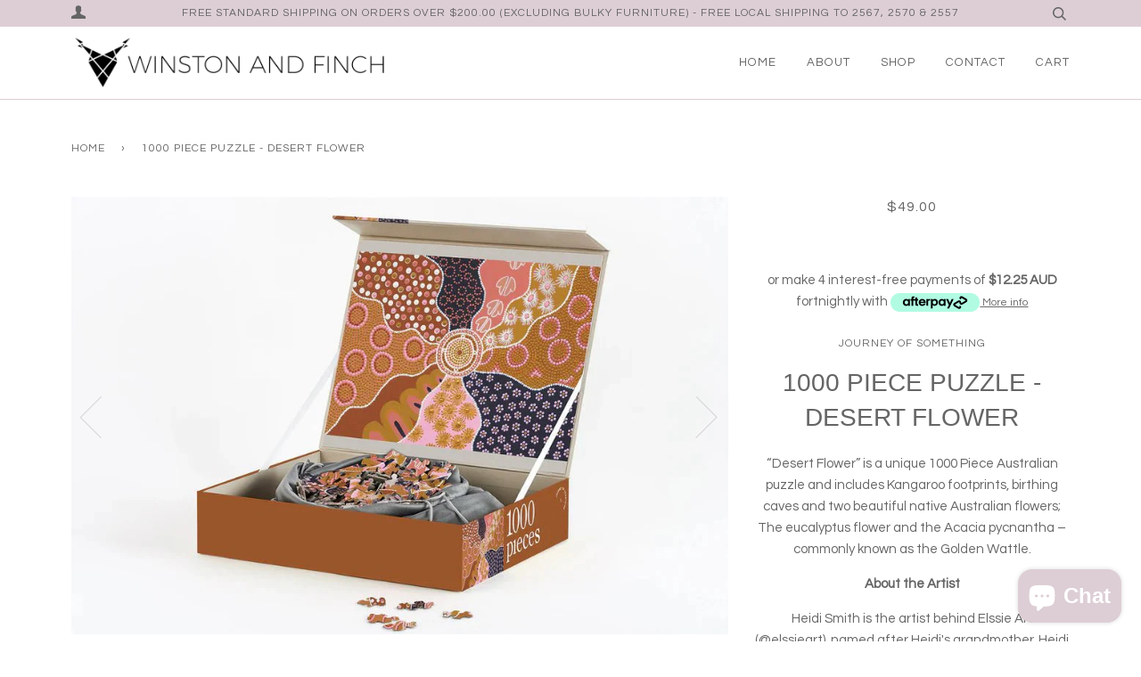

--- FILE ---
content_type: text/html; charset=utf-8
request_url: https://winstonandfinch.com/products/1000-piece-puzzle-desert-flower
body_size: 19593
content:
<!doctype html>
<!--[if lt IE 7]><html class="no-js lt-ie9 lt-ie8 lt-ie7" lang="en"> <![endif]-->
<!--[if IE 7]><html class="no-js lt-ie9 lt-ie8" lang="en"> <![endif]-->
<!--[if IE 8]><html class="no-js lt-ie9" lang="en"> <![endif]-->
<!--[if IE 9 ]><html class="ie9 no-js"> <![endif]-->
<!--[if (gt IE 9)|!(IE)]><!--> <html class="no-js"> <!--<![endif]-->
<head>
<meta name="smart-seo-integrated" content="true" /><title>1000 PIECE PUZZLE - DESERT FLOWER</title>
<meta name="description" content="“Desert Flower” is a unique 1000 Piece Australian puzzle and includes Kangaroo footprints, birthing caves and two beautiful native Australian flowers; The eucalyptus flower and the Acacia pycnantha – commonly known as the Golden Wattle. About the Artist Heidi Smith is the artist behind Elssie Art (@elssieart), named af" />
<meta name="smartseo-keyword" content="" />
<meta name="smartseo-timestamp" content="0" /><!-- Google tag (gtag.js) -->
<script async src="https://www.googletagmanager.com/gtag/js?id=G-CHFWMEDWRZ"></script>
<script>
  window.dataLayer = window.dataLayer || [];
  function gtag(){dataLayer.push(arguments);}
  gtag('js', new Date());

  gtag('config', 'G-CHFWMEDWRZ');
</script>


<meta name="google-site-verification" content="5ZJSDKSdYkXzukeGQbSU-1TfzKdKbfc3AcfJPbTduu0" />
  <!-- ======================= Pipeline Theme V2.4.1 ========================= -->
  <meta charset="utf-8">
  <meta http-equiv="X-UA-Compatible" content="IE=edge,chrome=1">

  
    <link rel="shortcut icon" href="//winstonandfinch.com/cdn/shop/files/logo_notext_cffc053d-2c39-48ca-b237-0e73fd1e3a1f_32x32.png?v=1613158197" type="image/png">
  

  <!-- Title and description ================================================ -->

  <!-- Product meta ========================================================= -->
  <!-- /snippets/social-meta-tags.liquid -->


  <meta property="og:type" content="product">
  <meta property="og:title" content="1000 PIECE PUZZLE - DESERT FLOWER">
  
  <meta property="og:image" content="http://winstonandfinch.com/cdn/shop/products/1000-piece-puzzle-desert-flower-937909_grande.webp?v=1696895966">
  <meta property="og:image:secure_url" content="https://winstonandfinch.com/cdn/shop/products/1000-piece-puzzle-desert-flower-937909_grande.webp?v=1696895966">
  
  <meta property="og:image" content="http://winstonandfinch.com/cdn/shop/products/1000-piece-puzzle-desert-flower-425285_grande.webp?v=1696895966">
  <meta property="og:image:secure_url" content="https://winstonandfinch.com/cdn/shop/products/1000-piece-puzzle-desert-flower-425285_grande.webp?v=1696895966">
  
  <meta property="og:image" content="http://winstonandfinch.com/cdn/shop/products/1000-piece-puzzle-desert-flower-728427_grande.webp?v=1696895966">
  <meta property="og:image:secure_url" content="https://winstonandfinch.com/cdn/shop/products/1000-piece-puzzle-desert-flower-728427_grande.webp?v=1696895966">
  
  <meta property="og:price:amount" content="49.00">
  <meta property="og:price:currency" content="AUD">


  <meta property="og:description" content="“Desert Flower” is a unique 1000 Piece Australian puzzle and includes Kangaroo footprints, birthing caves and two beautiful native Australian flowers; The eucalyptus flower and the Acacia pycnantha – commonly known as the Golden Wattle. About the Artist Heidi Smith is the artist behind Elssie Art (@elssieart), named af">

  <meta property="og:url" content="https://winstonandfinch.com/products/1000-piece-puzzle-desert-flower">
  <meta property="og:site_name" content="Winston &amp; Finch">







  <meta name="twitter:card" content="product">
  <meta name="twitter:title" content="1000 PIECE PUZZLE - DESERT FLOWER">
  <meta name="twitter:description" content="
“Desert Flower” is a unique 1000 Piece Australian puzzle and includes Kangaroo footprints, birthing caves and two beautiful native Australian flowers; The eucalyptus flower and the Acacia pycnantha – commonly known as the Golden Wattle.
About the Artist
Heidi Smith is the artist behind Elssie Art (@elssieart), named after Heidi&#39;s grandmother. Heidi is a Yuin woman living on Gubbi Gubbi land and a proud mother of two girls. She is passionate about painting artworks that reflect motherhood, family and Aboriginal country.Her ancestors energy and connection to country is what inspires her artworks. ">
  <meta name="twitter:image" content="https://winstonandfinch.com/cdn/shop/products/1000-piece-puzzle-desert-flower-937909_medium.webp?v=1696895966">
  <meta name="twitter:image:width" content="240">
  <meta name="twitter:image:height" content="240">
  <meta name="twitter:label1" content="Price">
  
  <meta name="twitter:data1" content="$49.00 AUD">
  
  <meta name="twitter:label2" content="Brand">
  <meta name="twitter:data2" content="Journey of Something">
  



  <!-- Helpers ============================================================== -->
  <link rel="canonical" href="https://winstonandfinch.com/products/1000-piece-puzzle-desert-flower">
  <meta name="viewport" content="width=device-width,initial-scale=1">
  <meta name="theme-color" content="#696969">

  <!-- CSS ================================================================== -->
  <link href="//winstonandfinch.com/cdn/shop/t/6/assets/style.scss.css?v=53613094597244274091696919444" rel="stylesheet" type="text/css" media="all" />

  <!-- Modernizr ============================================================ -->
  <script src="//winstonandfinch.com/cdn/shop/t/6/assets/modernizr.min.js?v=137617515274177302221497965553" type="text/javascript"></script>

  <!-- jQuery v2.2.3 ======================================================== -->
  <script src="//winstonandfinch.com/cdn/shop/t/6/assets/jquery.min.js?v=58211863146907186831497965553" type="text/javascript"></script>

  <!-- /snippets/oldIE-js.liquid -->


<!--[if lt IE 9]>
<script src="//cdnjs.cloudflare.com/ajax/libs/html5shiv/3.7.2/html5shiv.min.js" type="text/javascript"></script>
<script src="//winstonandfinch.com/cdn/shop/t/6/assets/respond.min.js?v=52248677837542619231497965553" type="text/javascript"></script>
<script src="//winstonandfinch.com/cdn/shop/t/6/assets/background_size_emu.js?v=20512233629963367491497965551" type="text/javascript"></script>
<link href="//winstonandfinch.com/cdn/shop/t/6/assets/respond-proxy.html" id="respond-proxy" rel="respond-proxy" />
<link href="//winstonandfinch.com/search?q=e382b879d7a02a67551837b1d9afb54d" id="respond-redirect" rel="respond-redirect" />
<script src="//winstonandfinch.com/search?q=e382b879d7a02a67551837b1d9afb54d" type="text/javascript"></script>
<![endif]-->



  <script>
    var theme = {
      strings: {
        addToCart: "Add to Cart",
        soldOut: "Sold Out",
        unavailable: "Unavailable"
      },
      moneyFormat: "${{amount}}"
    }
  </script>

  
  

  <!-- /snippets/fonts.liquid -->

<script src="//winstonandfinch.com/cdn/shop/t/6/assets/webfont.js?v=30949158316048555571497965554" type="text/javascript"></script>
<script type="text/javascript">
  WebFont.load({
    google: {
      families:
        
        
        ["Questrial:400,400italic,700,700italic:latin","Montserrat:400:latin"]
    },
    timeout: 5000
  });
</script>



  <!-- Header hook for plugins ============================================== --><script>window.performance && window.performance.mark && window.performance.mark('shopify.content_for_header.start');</script><meta name="facebook-domain-verification" content="in6sjfw79pf7y323cgahrl9jqja2wb">
<meta name="google-site-verification" content="5ZJSDKSdYkXzukeGQbSU-1TfzKdKbfc3AcfJPbTduu0">
<meta id="shopify-digital-wallet" name="shopify-digital-wallet" content="/19338237/digital_wallets/dialog">
<meta name="shopify-checkout-api-token" content="e7b111689d83a0ed5dfe4121536b1603">
<meta id="in-context-paypal-metadata" data-shop-id="19338237" data-venmo-supported="false" data-environment="production" data-locale="en_US" data-paypal-v4="true" data-currency="AUD">
<link rel="alternate" type="application/json+oembed" href="https://winstonandfinch.com/products/1000-piece-puzzle-desert-flower.oembed">
<script async="async" src="/checkouts/internal/preloads.js?locale=en-AU"></script>
<link rel="preconnect" href="https://shop.app" crossorigin="anonymous">
<script async="async" src="https://shop.app/checkouts/internal/preloads.js?locale=en-AU&shop_id=19338237" crossorigin="anonymous"></script>
<script id="apple-pay-shop-capabilities" type="application/json">{"shopId":19338237,"countryCode":"AU","currencyCode":"AUD","merchantCapabilities":["supports3DS"],"merchantId":"gid:\/\/shopify\/Shop\/19338237","merchantName":"Winston \u0026 Finch","requiredBillingContactFields":["postalAddress","email","phone"],"requiredShippingContactFields":["postalAddress","email","phone"],"shippingType":"shipping","supportedNetworks":["visa","masterCard","amex","jcb"],"total":{"type":"pending","label":"Winston \u0026 Finch","amount":"1.00"},"shopifyPaymentsEnabled":true,"supportsSubscriptions":true}</script>
<script id="shopify-features" type="application/json">{"accessToken":"e7b111689d83a0ed5dfe4121536b1603","betas":["rich-media-storefront-analytics"],"domain":"winstonandfinch.com","predictiveSearch":true,"shopId":19338237,"locale":"en"}</script>
<script>var Shopify = Shopify || {};
Shopify.shop = "winston-finch.myshopify.com";
Shopify.locale = "en";
Shopify.currency = {"active":"AUD","rate":"1.0"};
Shopify.country = "AU";
Shopify.theme = {"name":"Pipeline","id":177353037,"schema_name":"Pipeline","schema_version":"2.4.1","theme_store_id":739,"role":"main"};
Shopify.theme.handle = "null";
Shopify.theme.style = {"id":null,"handle":null};
Shopify.cdnHost = "winstonandfinch.com/cdn";
Shopify.routes = Shopify.routes || {};
Shopify.routes.root = "/";</script>
<script type="module">!function(o){(o.Shopify=o.Shopify||{}).modules=!0}(window);</script>
<script>!function(o){function n(){var o=[];function n(){o.push(Array.prototype.slice.apply(arguments))}return n.q=o,n}var t=o.Shopify=o.Shopify||{};t.loadFeatures=n(),t.autoloadFeatures=n()}(window);</script>
<script>
  window.ShopifyPay = window.ShopifyPay || {};
  window.ShopifyPay.apiHost = "shop.app\/pay";
  window.ShopifyPay.redirectState = null;
</script>
<script id="shop-js-analytics" type="application/json">{"pageType":"product"}</script>
<script defer="defer" async type="module" src="//winstonandfinch.com/cdn/shopifycloud/shop-js/modules/v2/client.init-shop-cart-sync_BdyHc3Nr.en.esm.js"></script>
<script defer="defer" async type="module" src="//winstonandfinch.com/cdn/shopifycloud/shop-js/modules/v2/chunk.common_Daul8nwZ.esm.js"></script>
<script type="module">
  await import("//winstonandfinch.com/cdn/shopifycloud/shop-js/modules/v2/client.init-shop-cart-sync_BdyHc3Nr.en.esm.js");
await import("//winstonandfinch.com/cdn/shopifycloud/shop-js/modules/v2/chunk.common_Daul8nwZ.esm.js");

  window.Shopify.SignInWithShop?.initShopCartSync?.({"fedCMEnabled":true,"windoidEnabled":true});

</script>
<script>
  window.Shopify = window.Shopify || {};
  if (!window.Shopify.featureAssets) window.Shopify.featureAssets = {};
  window.Shopify.featureAssets['shop-js'] = {"shop-cart-sync":["modules/v2/client.shop-cart-sync_QYOiDySF.en.esm.js","modules/v2/chunk.common_Daul8nwZ.esm.js"],"init-fed-cm":["modules/v2/client.init-fed-cm_DchLp9rc.en.esm.js","modules/v2/chunk.common_Daul8nwZ.esm.js"],"shop-button":["modules/v2/client.shop-button_OV7bAJc5.en.esm.js","modules/v2/chunk.common_Daul8nwZ.esm.js"],"init-windoid":["modules/v2/client.init-windoid_DwxFKQ8e.en.esm.js","modules/v2/chunk.common_Daul8nwZ.esm.js"],"shop-cash-offers":["modules/v2/client.shop-cash-offers_DWtL6Bq3.en.esm.js","modules/v2/chunk.common_Daul8nwZ.esm.js","modules/v2/chunk.modal_CQq8HTM6.esm.js"],"shop-toast-manager":["modules/v2/client.shop-toast-manager_CX9r1SjA.en.esm.js","modules/v2/chunk.common_Daul8nwZ.esm.js"],"init-shop-email-lookup-coordinator":["modules/v2/client.init-shop-email-lookup-coordinator_UhKnw74l.en.esm.js","modules/v2/chunk.common_Daul8nwZ.esm.js"],"pay-button":["modules/v2/client.pay-button_DzxNnLDY.en.esm.js","modules/v2/chunk.common_Daul8nwZ.esm.js"],"avatar":["modules/v2/client.avatar_BTnouDA3.en.esm.js"],"init-shop-cart-sync":["modules/v2/client.init-shop-cart-sync_BdyHc3Nr.en.esm.js","modules/v2/chunk.common_Daul8nwZ.esm.js"],"shop-login-button":["modules/v2/client.shop-login-button_D8B466_1.en.esm.js","modules/v2/chunk.common_Daul8nwZ.esm.js","modules/v2/chunk.modal_CQq8HTM6.esm.js"],"init-customer-accounts-sign-up":["modules/v2/client.init-customer-accounts-sign-up_C8fpPm4i.en.esm.js","modules/v2/client.shop-login-button_D8B466_1.en.esm.js","modules/v2/chunk.common_Daul8nwZ.esm.js","modules/v2/chunk.modal_CQq8HTM6.esm.js"],"init-shop-for-new-customer-accounts":["modules/v2/client.init-shop-for-new-customer-accounts_CVTO0Ztu.en.esm.js","modules/v2/client.shop-login-button_D8B466_1.en.esm.js","modules/v2/chunk.common_Daul8nwZ.esm.js","modules/v2/chunk.modal_CQq8HTM6.esm.js"],"init-customer-accounts":["modules/v2/client.init-customer-accounts_dRgKMfrE.en.esm.js","modules/v2/client.shop-login-button_D8B466_1.en.esm.js","modules/v2/chunk.common_Daul8nwZ.esm.js","modules/v2/chunk.modal_CQq8HTM6.esm.js"],"shop-follow-button":["modules/v2/client.shop-follow-button_CkZpjEct.en.esm.js","modules/v2/chunk.common_Daul8nwZ.esm.js","modules/v2/chunk.modal_CQq8HTM6.esm.js"],"lead-capture":["modules/v2/client.lead-capture_BntHBhfp.en.esm.js","modules/v2/chunk.common_Daul8nwZ.esm.js","modules/v2/chunk.modal_CQq8HTM6.esm.js"],"checkout-modal":["modules/v2/client.checkout-modal_CfxcYbTm.en.esm.js","modules/v2/chunk.common_Daul8nwZ.esm.js","modules/v2/chunk.modal_CQq8HTM6.esm.js"],"shop-login":["modules/v2/client.shop-login_Da4GZ2H6.en.esm.js","modules/v2/chunk.common_Daul8nwZ.esm.js","modules/v2/chunk.modal_CQq8HTM6.esm.js"],"payment-terms":["modules/v2/client.payment-terms_MV4M3zvL.en.esm.js","modules/v2/chunk.common_Daul8nwZ.esm.js","modules/v2/chunk.modal_CQq8HTM6.esm.js"]};
</script>
<script>(function() {
  var isLoaded = false;
  function asyncLoad() {
    if (isLoaded) return;
    isLoaded = true;
    var urls = ["https:\/\/static.klaviyo.com\/onsite\/js\/klaviyo.js?company_id=NW29c6\u0026shop=winston-finch.myshopify.com","?shop=winston-finch.myshopify.com","https:\/\/wrapin.prezenapps.com\/public\/js\/load-wrapin-app.js?shop=winston-finch.myshopify.com"];
    for (var i = 0; i < urls.length; i++) {
      var s = document.createElement('script');
      s.type = 'text/javascript';
      s.async = true;
      s.src = urls[i];
      var x = document.getElementsByTagName('script')[0];
      x.parentNode.insertBefore(s, x);
    }
  };
  if(window.attachEvent) {
    window.attachEvent('onload', asyncLoad);
  } else {
    window.addEventListener('load', asyncLoad, false);
  }
})();</script>
<script id="__st">var __st={"a":19338237,"offset":39600,"reqid":"835ed0f9-6286-4c9e-9640-ce7344eeef91-1768968931","pageurl":"winstonandfinch.com\/products\/1000-piece-puzzle-desert-flower","u":"0168edbe0793","p":"product","rtyp":"product","rid":8086739878051};</script>
<script>window.ShopifyPaypalV4VisibilityTracking = true;</script>
<script id="captcha-bootstrap">!function(){'use strict';const t='contact',e='account',n='new_comment',o=[[t,t],['blogs',n],['comments',n],[t,'customer']],c=[[e,'customer_login'],[e,'guest_login'],[e,'recover_customer_password'],[e,'create_customer']],r=t=>t.map((([t,e])=>`form[action*='/${t}']:not([data-nocaptcha='true']) input[name='form_type'][value='${e}']`)).join(','),a=t=>()=>t?[...document.querySelectorAll(t)].map((t=>t.form)):[];function s(){const t=[...o],e=r(t);return a(e)}const i='password',u='form_key',d=['recaptcha-v3-token','g-recaptcha-response','h-captcha-response',i],f=()=>{try{return window.sessionStorage}catch{return}},m='__shopify_v',_=t=>t.elements[u];function p(t,e,n=!1){try{const o=window.sessionStorage,c=JSON.parse(o.getItem(e)),{data:r}=function(t){const{data:e,action:n}=t;return t[m]||n?{data:e,action:n}:{data:t,action:n}}(c);for(const[e,n]of Object.entries(r))t.elements[e]&&(t.elements[e].value=n);n&&o.removeItem(e)}catch(o){console.error('form repopulation failed',{error:o})}}const l='form_type',E='cptcha';function T(t){t.dataset[E]=!0}const w=window,h=w.document,L='Shopify',v='ce_forms',y='captcha';let A=!1;((t,e)=>{const n=(g='f06e6c50-85a8-45c8-87d0-21a2b65856fe',I='https://cdn.shopify.com/shopifycloud/storefront-forms-hcaptcha/ce_storefront_forms_captcha_hcaptcha.v1.5.2.iife.js',D={infoText:'Protected by hCaptcha',privacyText:'Privacy',termsText:'Terms'},(t,e,n)=>{const o=w[L][v],c=o.bindForm;if(c)return c(t,g,e,D).then(n);var r;o.q.push([[t,g,e,D],n]),r=I,A||(h.body.append(Object.assign(h.createElement('script'),{id:'captcha-provider',async:!0,src:r})),A=!0)});var g,I,D;w[L]=w[L]||{},w[L][v]=w[L][v]||{},w[L][v].q=[],w[L][y]=w[L][y]||{},w[L][y].protect=function(t,e){n(t,void 0,e),T(t)},Object.freeze(w[L][y]),function(t,e,n,w,h,L){const[v,y,A,g]=function(t,e,n){const i=e?o:[],u=t?c:[],d=[...i,...u],f=r(d),m=r(i),_=r(d.filter((([t,e])=>n.includes(e))));return[a(f),a(m),a(_),s()]}(w,h,L),I=t=>{const e=t.target;return e instanceof HTMLFormElement?e:e&&e.form},D=t=>v().includes(t);t.addEventListener('submit',(t=>{const e=I(t);if(!e)return;const n=D(e)&&!e.dataset.hcaptchaBound&&!e.dataset.recaptchaBound,o=_(e),c=g().includes(e)&&(!o||!o.value);(n||c)&&t.preventDefault(),c&&!n&&(function(t){try{if(!f())return;!function(t){const e=f();if(!e)return;const n=_(t);if(!n)return;const o=n.value;o&&e.removeItem(o)}(t);const e=Array.from(Array(32),(()=>Math.random().toString(36)[2])).join('');!function(t,e){_(t)||t.append(Object.assign(document.createElement('input'),{type:'hidden',name:u})),t.elements[u].value=e}(t,e),function(t,e){const n=f();if(!n)return;const o=[...t.querySelectorAll(`input[type='${i}']`)].map((({name:t})=>t)),c=[...d,...o],r={};for(const[a,s]of new FormData(t).entries())c.includes(a)||(r[a]=s);n.setItem(e,JSON.stringify({[m]:1,action:t.action,data:r}))}(t,e)}catch(e){console.error('failed to persist form',e)}}(e),e.submit())}));const S=(t,e)=>{t&&!t.dataset[E]&&(n(t,e.some((e=>e===t))),T(t))};for(const o of['focusin','change'])t.addEventListener(o,(t=>{const e=I(t);D(e)&&S(e,y())}));const B=e.get('form_key'),M=e.get(l),P=B&&M;t.addEventListener('DOMContentLoaded',(()=>{const t=y();if(P)for(const e of t)e.elements[l].value===M&&p(e,B);[...new Set([...A(),...v().filter((t=>'true'===t.dataset.shopifyCaptcha))])].forEach((e=>S(e,t)))}))}(h,new URLSearchParams(w.location.search),n,t,e,['guest_login'])})(!0,!0)}();</script>
<script integrity="sha256-4kQ18oKyAcykRKYeNunJcIwy7WH5gtpwJnB7kiuLZ1E=" data-source-attribution="shopify.loadfeatures" defer="defer" src="//winstonandfinch.com/cdn/shopifycloud/storefront/assets/storefront/load_feature-a0a9edcb.js" crossorigin="anonymous"></script>
<script crossorigin="anonymous" defer="defer" src="//winstonandfinch.com/cdn/shopifycloud/storefront/assets/shopify_pay/storefront-65b4c6d7.js?v=20250812"></script>
<script data-source-attribution="shopify.dynamic_checkout.dynamic.init">var Shopify=Shopify||{};Shopify.PaymentButton=Shopify.PaymentButton||{isStorefrontPortableWallets:!0,init:function(){window.Shopify.PaymentButton.init=function(){};var t=document.createElement("script");t.src="https://winstonandfinch.com/cdn/shopifycloud/portable-wallets/latest/portable-wallets.en.js",t.type="module",document.head.appendChild(t)}};
</script>
<script data-source-attribution="shopify.dynamic_checkout.buyer_consent">
  function portableWalletsHideBuyerConsent(e){var t=document.getElementById("shopify-buyer-consent"),n=document.getElementById("shopify-subscription-policy-button");t&&n&&(t.classList.add("hidden"),t.setAttribute("aria-hidden","true"),n.removeEventListener("click",e))}function portableWalletsShowBuyerConsent(e){var t=document.getElementById("shopify-buyer-consent"),n=document.getElementById("shopify-subscription-policy-button");t&&n&&(t.classList.remove("hidden"),t.removeAttribute("aria-hidden"),n.addEventListener("click",e))}window.Shopify?.PaymentButton&&(window.Shopify.PaymentButton.hideBuyerConsent=portableWalletsHideBuyerConsent,window.Shopify.PaymentButton.showBuyerConsent=portableWalletsShowBuyerConsent);
</script>
<script data-source-attribution="shopify.dynamic_checkout.cart.bootstrap">document.addEventListener("DOMContentLoaded",(function(){function t(){return document.querySelector("shopify-accelerated-checkout-cart, shopify-accelerated-checkout")}if(t())Shopify.PaymentButton.init();else{new MutationObserver((function(e,n){t()&&(Shopify.PaymentButton.init(),n.disconnect())})).observe(document.body,{childList:!0,subtree:!0})}}));
</script>
<link id="shopify-accelerated-checkout-styles" rel="stylesheet" media="screen" href="https://winstonandfinch.com/cdn/shopifycloud/portable-wallets/latest/accelerated-checkout-backwards-compat.css" crossorigin="anonymous">
<style id="shopify-accelerated-checkout-cart">
        #shopify-buyer-consent {
  margin-top: 1em;
  display: inline-block;
  width: 100%;
}

#shopify-buyer-consent.hidden {
  display: none;
}

#shopify-subscription-policy-button {
  background: none;
  border: none;
  padding: 0;
  text-decoration: underline;
  font-size: inherit;
  cursor: pointer;
}

#shopify-subscription-policy-button::before {
  box-shadow: none;
}

      </style>

<script>window.performance && window.performance.mark && window.performance.mark('shopify.content_for_header.end');</script><!-- Hotjar Tracking Code for winstonandfinch.com -->
<script>
    (function(h,o,t,j,a,r){
        h.hj=h.hj||function(){(h.hj.q=h.hj.q||[]).push(arguments)};
        h._hjSettings={hjid:2346517,hjsv:6};
        a=o.getElementsByTagName('head')[0];
        r=o.createElement('script');r.async=1;
        r.src=t+h._hjSettings.hjid+j+h._hjSettings.hjsv;
        a.appendChild(r);
    })(window,document,'https://static.hotjar.com/c/hotjar-','.js?sv=');
</script>
<script src="https://cdn.shopify.com/extensions/e8878072-2f6b-4e89-8082-94b04320908d/inbox-1254/assets/inbox-chat-loader.js" type="text/javascript" defer="defer"></script>
<link href="https://monorail-edge.shopifysvc.com" rel="dns-prefetch">
<script>(function(){if ("sendBeacon" in navigator && "performance" in window) {try {var session_token_from_headers = performance.getEntriesByType('navigation')[0].serverTiming.find(x => x.name == '_s').description;} catch {var session_token_from_headers = undefined;}var session_cookie_matches = document.cookie.match(/_shopify_s=([^;]*)/);var session_token_from_cookie = session_cookie_matches && session_cookie_matches.length === 2 ? session_cookie_matches[1] : "";var session_token = session_token_from_headers || session_token_from_cookie || "";function handle_abandonment_event(e) {var entries = performance.getEntries().filter(function(entry) {return /monorail-edge.shopifysvc.com/.test(entry.name);});if (!window.abandonment_tracked && entries.length === 0) {window.abandonment_tracked = true;var currentMs = Date.now();var navigation_start = performance.timing.navigationStart;var payload = {shop_id: 19338237,url: window.location.href,navigation_start,duration: currentMs - navigation_start,session_token,page_type: "product"};window.navigator.sendBeacon("https://monorail-edge.shopifysvc.com/v1/produce", JSON.stringify({schema_id: "online_store_buyer_site_abandonment/1.1",payload: payload,metadata: {event_created_at_ms: currentMs,event_sent_at_ms: currentMs}}));}}window.addEventListener('pagehide', handle_abandonment_event);}}());</script>
<script id="web-pixels-manager-setup">(function e(e,d,r,n,o){if(void 0===o&&(o={}),!Boolean(null===(a=null===(i=window.Shopify)||void 0===i?void 0:i.analytics)||void 0===a?void 0:a.replayQueue)){var i,a;window.Shopify=window.Shopify||{};var t=window.Shopify;t.analytics=t.analytics||{};var s=t.analytics;s.replayQueue=[],s.publish=function(e,d,r){return s.replayQueue.push([e,d,r]),!0};try{self.performance.mark("wpm:start")}catch(e){}var l=function(){var e={modern:/Edge?\/(1{2}[4-9]|1[2-9]\d|[2-9]\d{2}|\d{4,})\.\d+(\.\d+|)|Firefox\/(1{2}[4-9]|1[2-9]\d|[2-9]\d{2}|\d{4,})\.\d+(\.\d+|)|Chrom(ium|e)\/(9{2}|\d{3,})\.\d+(\.\d+|)|(Maci|X1{2}).+ Version\/(15\.\d+|(1[6-9]|[2-9]\d|\d{3,})\.\d+)([,.]\d+|)( \(\w+\)|)( Mobile\/\w+|) Safari\/|Chrome.+OPR\/(9{2}|\d{3,})\.\d+\.\d+|(CPU[ +]OS|iPhone[ +]OS|CPU[ +]iPhone|CPU IPhone OS|CPU iPad OS)[ +]+(15[._]\d+|(1[6-9]|[2-9]\d|\d{3,})[._]\d+)([._]\d+|)|Android:?[ /-](13[3-9]|1[4-9]\d|[2-9]\d{2}|\d{4,})(\.\d+|)(\.\d+|)|Android.+Firefox\/(13[5-9]|1[4-9]\d|[2-9]\d{2}|\d{4,})\.\d+(\.\d+|)|Android.+Chrom(ium|e)\/(13[3-9]|1[4-9]\d|[2-9]\d{2}|\d{4,})\.\d+(\.\d+|)|SamsungBrowser\/([2-9]\d|\d{3,})\.\d+/,legacy:/Edge?\/(1[6-9]|[2-9]\d|\d{3,})\.\d+(\.\d+|)|Firefox\/(5[4-9]|[6-9]\d|\d{3,})\.\d+(\.\d+|)|Chrom(ium|e)\/(5[1-9]|[6-9]\d|\d{3,})\.\d+(\.\d+|)([\d.]+$|.*Safari\/(?![\d.]+ Edge\/[\d.]+$))|(Maci|X1{2}).+ Version\/(10\.\d+|(1[1-9]|[2-9]\d|\d{3,})\.\d+)([,.]\d+|)( \(\w+\)|)( Mobile\/\w+|) Safari\/|Chrome.+OPR\/(3[89]|[4-9]\d|\d{3,})\.\d+\.\d+|(CPU[ +]OS|iPhone[ +]OS|CPU[ +]iPhone|CPU IPhone OS|CPU iPad OS)[ +]+(10[._]\d+|(1[1-9]|[2-9]\d|\d{3,})[._]\d+)([._]\d+|)|Android:?[ /-](13[3-9]|1[4-9]\d|[2-9]\d{2}|\d{4,})(\.\d+|)(\.\d+|)|Mobile Safari.+OPR\/([89]\d|\d{3,})\.\d+\.\d+|Android.+Firefox\/(13[5-9]|1[4-9]\d|[2-9]\d{2}|\d{4,})\.\d+(\.\d+|)|Android.+Chrom(ium|e)\/(13[3-9]|1[4-9]\d|[2-9]\d{2}|\d{4,})\.\d+(\.\d+|)|Android.+(UC? ?Browser|UCWEB|U3)[ /]?(15\.([5-9]|\d{2,})|(1[6-9]|[2-9]\d|\d{3,})\.\d+)\.\d+|SamsungBrowser\/(5\.\d+|([6-9]|\d{2,})\.\d+)|Android.+MQ{2}Browser\/(14(\.(9|\d{2,})|)|(1[5-9]|[2-9]\d|\d{3,})(\.\d+|))(\.\d+|)|K[Aa][Ii]OS\/(3\.\d+|([4-9]|\d{2,})\.\d+)(\.\d+|)/},d=e.modern,r=e.legacy,n=navigator.userAgent;return n.match(d)?"modern":n.match(r)?"legacy":"unknown"}(),u="modern"===l?"modern":"legacy",c=(null!=n?n:{modern:"",legacy:""})[u],f=function(e){return[e.baseUrl,"/wpm","/b",e.hashVersion,"modern"===e.buildTarget?"m":"l",".js"].join("")}({baseUrl:d,hashVersion:r,buildTarget:u}),m=function(e){var d=e.version,r=e.bundleTarget,n=e.surface,o=e.pageUrl,i=e.monorailEndpoint;return{emit:function(e){var a=e.status,t=e.errorMsg,s=(new Date).getTime(),l=JSON.stringify({metadata:{event_sent_at_ms:s},events:[{schema_id:"web_pixels_manager_load/3.1",payload:{version:d,bundle_target:r,page_url:o,status:a,surface:n,error_msg:t},metadata:{event_created_at_ms:s}}]});if(!i)return console&&console.warn&&console.warn("[Web Pixels Manager] No Monorail endpoint provided, skipping logging."),!1;try{return self.navigator.sendBeacon.bind(self.navigator)(i,l)}catch(e){}var u=new XMLHttpRequest;try{return u.open("POST",i,!0),u.setRequestHeader("Content-Type","text/plain"),u.send(l),!0}catch(e){return console&&console.warn&&console.warn("[Web Pixels Manager] Got an unhandled error while logging to Monorail."),!1}}}}({version:r,bundleTarget:l,surface:e.surface,pageUrl:self.location.href,monorailEndpoint:e.monorailEndpoint});try{o.browserTarget=l,function(e){var d=e.src,r=e.async,n=void 0===r||r,o=e.onload,i=e.onerror,a=e.sri,t=e.scriptDataAttributes,s=void 0===t?{}:t,l=document.createElement("script"),u=document.querySelector("head"),c=document.querySelector("body");if(l.async=n,l.src=d,a&&(l.integrity=a,l.crossOrigin="anonymous"),s)for(var f in s)if(Object.prototype.hasOwnProperty.call(s,f))try{l.dataset[f]=s[f]}catch(e){}if(o&&l.addEventListener("load",o),i&&l.addEventListener("error",i),u)u.appendChild(l);else{if(!c)throw new Error("Did not find a head or body element to append the script");c.appendChild(l)}}({src:f,async:!0,onload:function(){if(!function(){var e,d;return Boolean(null===(d=null===(e=window.Shopify)||void 0===e?void 0:e.analytics)||void 0===d?void 0:d.initialized)}()){var d=window.webPixelsManager.init(e)||void 0;if(d){var r=window.Shopify.analytics;r.replayQueue.forEach((function(e){var r=e[0],n=e[1],o=e[2];d.publishCustomEvent(r,n,o)})),r.replayQueue=[],r.publish=d.publishCustomEvent,r.visitor=d.visitor,r.initialized=!0}}},onerror:function(){return m.emit({status:"failed",errorMsg:"".concat(f," has failed to load")})},sri:function(e){var d=/^sha384-[A-Za-z0-9+/=]+$/;return"string"==typeof e&&d.test(e)}(c)?c:"",scriptDataAttributes:o}),m.emit({status:"loading"})}catch(e){m.emit({status:"failed",errorMsg:(null==e?void 0:e.message)||"Unknown error"})}}})({shopId: 19338237,storefrontBaseUrl: "https://winstonandfinch.com",extensionsBaseUrl: "https://extensions.shopifycdn.com/cdn/shopifycloud/web-pixels-manager",monorailEndpoint: "https://monorail-edge.shopifysvc.com/unstable/produce_batch",surface: "storefront-renderer",enabledBetaFlags: ["2dca8a86"],webPixelsConfigList: [{"id":"761528483","configuration":"{\"config\":\"{\\\"pixel_id\\\":\\\"G-CHFWMEDWRZ\\\",\\\"target_country\\\":\\\"AU\\\",\\\"gtag_events\\\":[{\\\"type\\\":\\\"begin_checkout\\\",\\\"action_label\\\":\\\"G-CHFWMEDWRZ\\\"},{\\\"type\\\":\\\"search\\\",\\\"action_label\\\":\\\"G-CHFWMEDWRZ\\\"},{\\\"type\\\":\\\"view_item\\\",\\\"action_label\\\":[\\\"G-CHFWMEDWRZ\\\",\\\"MC-JLY1C4B4T4\\\"]},{\\\"type\\\":\\\"purchase\\\",\\\"action_label\\\":[\\\"G-CHFWMEDWRZ\\\",\\\"MC-JLY1C4B4T4\\\"]},{\\\"type\\\":\\\"page_view\\\",\\\"action_label\\\":[\\\"G-CHFWMEDWRZ\\\",\\\"MC-JLY1C4B4T4\\\"]},{\\\"type\\\":\\\"add_payment_info\\\",\\\"action_label\\\":\\\"G-CHFWMEDWRZ\\\"},{\\\"type\\\":\\\"add_to_cart\\\",\\\"action_label\\\":\\\"G-CHFWMEDWRZ\\\"}],\\\"enable_monitoring_mode\\\":false}\"}","eventPayloadVersion":"v1","runtimeContext":"OPEN","scriptVersion":"b2a88bafab3e21179ed38636efcd8a93","type":"APP","apiClientId":1780363,"privacyPurposes":[],"dataSharingAdjustments":{"protectedCustomerApprovalScopes":["read_customer_address","read_customer_email","read_customer_name","read_customer_personal_data","read_customer_phone"]}},{"id":"212238499","configuration":"{\"pixel_id\":\"366625893943460\",\"pixel_type\":\"facebook_pixel\",\"metaapp_system_user_token\":\"-\"}","eventPayloadVersion":"v1","runtimeContext":"OPEN","scriptVersion":"ca16bc87fe92b6042fbaa3acc2fbdaa6","type":"APP","apiClientId":2329312,"privacyPurposes":["ANALYTICS","MARKETING","SALE_OF_DATA"],"dataSharingAdjustments":{"protectedCustomerApprovalScopes":["read_customer_address","read_customer_email","read_customer_name","read_customer_personal_data","read_customer_phone"]}},{"id":"shopify-app-pixel","configuration":"{}","eventPayloadVersion":"v1","runtimeContext":"STRICT","scriptVersion":"0450","apiClientId":"shopify-pixel","type":"APP","privacyPurposes":["ANALYTICS","MARKETING"]},{"id":"shopify-custom-pixel","eventPayloadVersion":"v1","runtimeContext":"LAX","scriptVersion":"0450","apiClientId":"shopify-pixel","type":"CUSTOM","privacyPurposes":["ANALYTICS","MARKETING"]}],isMerchantRequest: false,initData: {"shop":{"name":"Winston \u0026 Finch","paymentSettings":{"currencyCode":"AUD"},"myshopifyDomain":"winston-finch.myshopify.com","countryCode":"AU","storefrontUrl":"https:\/\/winstonandfinch.com"},"customer":null,"cart":null,"checkout":null,"productVariants":[{"price":{"amount":49.0,"currencyCode":"AUD"},"product":{"title":"1000 PIECE PUZZLE - DESERT FLOWER","vendor":"Journey of Something","id":"8086739878051","untranslatedTitle":"1000 PIECE PUZZLE - DESERT FLOWER","url":"\/products\/1000-piece-puzzle-desert-flower","type":"Puzzle"},"id":"43604098908323","image":{"src":"\/\/winstonandfinch.com\/cdn\/shop\/products\/1000-piece-puzzle-desert-flower-937909.webp?v=1696895966"},"sku":null,"title":"Default Title","untranslatedTitle":"Default Title"}],"purchasingCompany":null},},"https://winstonandfinch.com/cdn","fcfee988w5aeb613cpc8e4bc33m6693e112",{"modern":"","legacy":""},{"shopId":"19338237","storefrontBaseUrl":"https:\/\/winstonandfinch.com","extensionBaseUrl":"https:\/\/extensions.shopifycdn.com\/cdn\/shopifycloud\/web-pixels-manager","surface":"storefront-renderer","enabledBetaFlags":"[\"2dca8a86\"]","isMerchantRequest":"false","hashVersion":"fcfee988w5aeb613cpc8e4bc33m6693e112","publish":"custom","events":"[[\"page_viewed\",{}],[\"product_viewed\",{\"productVariant\":{\"price\":{\"amount\":49.0,\"currencyCode\":\"AUD\"},\"product\":{\"title\":\"1000 PIECE PUZZLE - DESERT FLOWER\",\"vendor\":\"Journey of Something\",\"id\":\"8086739878051\",\"untranslatedTitle\":\"1000 PIECE PUZZLE - DESERT FLOWER\",\"url\":\"\/products\/1000-piece-puzzle-desert-flower\",\"type\":\"Puzzle\"},\"id\":\"43604098908323\",\"image\":{\"src\":\"\/\/winstonandfinch.com\/cdn\/shop\/products\/1000-piece-puzzle-desert-flower-937909.webp?v=1696895966\"},\"sku\":null,\"title\":\"Default Title\",\"untranslatedTitle\":\"Default Title\"}}]]"});</script><script>
  window.ShopifyAnalytics = window.ShopifyAnalytics || {};
  window.ShopifyAnalytics.meta = window.ShopifyAnalytics.meta || {};
  window.ShopifyAnalytics.meta.currency = 'AUD';
  var meta = {"product":{"id":8086739878051,"gid":"gid:\/\/shopify\/Product\/8086739878051","vendor":"Journey of Something","type":"Puzzle","handle":"1000-piece-puzzle-desert-flower","variants":[{"id":43604098908323,"price":4900,"name":"1000 PIECE PUZZLE - DESERT FLOWER","public_title":null,"sku":null}],"remote":false},"page":{"pageType":"product","resourceType":"product","resourceId":8086739878051,"requestId":"835ed0f9-6286-4c9e-9640-ce7344eeef91-1768968931"}};
  for (var attr in meta) {
    window.ShopifyAnalytics.meta[attr] = meta[attr];
  }
</script>
<script class="analytics">
  (function () {
    var customDocumentWrite = function(content) {
      var jquery = null;

      if (window.jQuery) {
        jquery = window.jQuery;
      } else if (window.Checkout && window.Checkout.$) {
        jquery = window.Checkout.$;
      }

      if (jquery) {
        jquery('body').append(content);
      }
    };

    var hasLoggedConversion = function(token) {
      if (token) {
        return document.cookie.indexOf('loggedConversion=' + token) !== -1;
      }
      return false;
    }

    var setCookieIfConversion = function(token) {
      if (token) {
        var twoMonthsFromNow = new Date(Date.now());
        twoMonthsFromNow.setMonth(twoMonthsFromNow.getMonth() + 2);

        document.cookie = 'loggedConversion=' + token + '; expires=' + twoMonthsFromNow;
      }
    }

    var trekkie = window.ShopifyAnalytics.lib = window.trekkie = window.trekkie || [];
    if (trekkie.integrations) {
      return;
    }
    trekkie.methods = [
      'identify',
      'page',
      'ready',
      'track',
      'trackForm',
      'trackLink'
    ];
    trekkie.factory = function(method) {
      return function() {
        var args = Array.prototype.slice.call(arguments);
        args.unshift(method);
        trekkie.push(args);
        return trekkie;
      };
    };
    for (var i = 0; i < trekkie.methods.length; i++) {
      var key = trekkie.methods[i];
      trekkie[key] = trekkie.factory(key);
    }
    trekkie.load = function(config) {
      trekkie.config = config || {};
      trekkie.config.initialDocumentCookie = document.cookie;
      var first = document.getElementsByTagName('script')[0];
      var script = document.createElement('script');
      script.type = 'text/javascript';
      script.onerror = function(e) {
        var scriptFallback = document.createElement('script');
        scriptFallback.type = 'text/javascript';
        scriptFallback.onerror = function(error) {
                var Monorail = {
      produce: function produce(monorailDomain, schemaId, payload) {
        var currentMs = new Date().getTime();
        var event = {
          schema_id: schemaId,
          payload: payload,
          metadata: {
            event_created_at_ms: currentMs,
            event_sent_at_ms: currentMs
          }
        };
        return Monorail.sendRequest("https://" + monorailDomain + "/v1/produce", JSON.stringify(event));
      },
      sendRequest: function sendRequest(endpointUrl, payload) {
        // Try the sendBeacon API
        if (window && window.navigator && typeof window.navigator.sendBeacon === 'function' && typeof window.Blob === 'function' && !Monorail.isIos12()) {
          var blobData = new window.Blob([payload], {
            type: 'text/plain'
          });

          if (window.navigator.sendBeacon(endpointUrl, blobData)) {
            return true;
          } // sendBeacon was not successful

        } // XHR beacon

        var xhr = new XMLHttpRequest();

        try {
          xhr.open('POST', endpointUrl);
          xhr.setRequestHeader('Content-Type', 'text/plain');
          xhr.send(payload);
        } catch (e) {
          console.log(e);
        }

        return false;
      },
      isIos12: function isIos12() {
        return window.navigator.userAgent.lastIndexOf('iPhone; CPU iPhone OS 12_') !== -1 || window.navigator.userAgent.lastIndexOf('iPad; CPU OS 12_') !== -1;
      }
    };
    Monorail.produce('monorail-edge.shopifysvc.com',
      'trekkie_storefront_load_errors/1.1',
      {shop_id: 19338237,
      theme_id: 177353037,
      app_name: "storefront",
      context_url: window.location.href,
      source_url: "//winstonandfinch.com/cdn/s/trekkie.storefront.cd680fe47e6c39ca5d5df5f0a32d569bc48c0f27.min.js"});

        };
        scriptFallback.async = true;
        scriptFallback.src = '//winstonandfinch.com/cdn/s/trekkie.storefront.cd680fe47e6c39ca5d5df5f0a32d569bc48c0f27.min.js';
        first.parentNode.insertBefore(scriptFallback, first);
      };
      script.async = true;
      script.src = '//winstonandfinch.com/cdn/s/trekkie.storefront.cd680fe47e6c39ca5d5df5f0a32d569bc48c0f27.min.js';
      first.parentNode.insertBefore(script, first);
    };
    trekkie.load(
      {"Trekkie":{"appName":"storefront","development":false,"defaultAttributes":{"shopId":19338237,"isMerchantRequest":null,"themeId":177353037,"themeCityHash":"13396259042095816600","contentLanguage":"en","currency":"AUD","eventMetadataId":"eba0ac8f-19ae-4e2a-85c7-cf7a1dda0e7c"},"isServerSideCookieWritingEnabled":true,"monorailRegion":"shop_domain","enabledBetaFlags":["65f19447"]},"Session Attribution":{},"S2S":{"facebookCapiEnabled":true,"source":"trekkie-storefront-renderer","apiClientId":580111}}
    );

    var loaded = false;
    trekkie.ready(function() {
      if (loaded) return;
      loaded = true;

      window.ShopifyAnalytics.lib = window.trekkie;

      var originalDocumentWrite = document.write;
      document.write = customDocumentWrite;
      try { window.ShopifyAnalytics.merchantGoogleAnalytics.call(this); } catch(error) {};
      document.write = originalDocumentWrite;

      window.ShopifyAnalytics.lib.page(null,{"pageType":"product","resourceType":"product","resourceId":8086739878051,"requestId":"835ed0f9-6286-4c9e-9640-ce7344eeef91-1768968931","shopifyEmitted":true});

      var match = window.location.pathname.match(/checkouts\/(.+)\/(thank_you|post_purchase)/)
      var token = match? match[1]: undefined;
      if (!hasLoggedConversion(token)) {
        setCookieIfConversion(token);
        window.ShopifyAnalytics.lib.track("Viewed Product",{"currency":"AUD","variantId":43604098908323,"productId":8086739878051,"productGid":"gid:\/\/shopify\/Product\/8086739878051","name":"1000 PIECE PUZZLE - DESERT FLOWER","price":"49.00","sku":null,"brand":"Journey of Something","variant":null,"category":"Puzzle","nonInteraction":true,"remote":false},undefined,undefined,{"shopifyEmitted":true});
      window.ShopifyAnalytics.lib.track("monorail:\/\/trekkie_storefront_viewed_product\/1.1",{"currency":"AUD","variantId":43604098908323,"productId":8086739878051,"productGid":"gid:\/\/shopify\/Product\/8086739878051","name":"1000 PIECE PUZZLE - DESERT FLOWER","price":"49.00","sku":null,"brand":"Journey of Something","variant":null,"category":"Puzzle","nonInteraction":true,"remote":false,"referer":"https:\/\/winstonandfinch.com\/products\/1000-piece-puzzle-desert-flower"});
      }
    });


        var eventsListenerScript = document.createElement('script');
        eventsListenerScript.async = true;
        eventsListenerScript.src = "//winstonandfinch.com/cdn/shopifycloud/storefront/assets/shop_events_listener-3da45d37.js";
        document.getElementsByTagName('head')[0].appendChild(eventsListenerScript);

})();</script>
  <script>
  if (!window.ga || (window.ga && typeof window.ga !== 'function')) {
    window.ga = function ga() {
      (window.ga.q = window.ga.q || []).push(arguments);
      if (window.Shopify && window.Shopify.analytics && typeof window.Shopify.analytics.publish === 'function') {
        window.Shopify.analytics.publish("ga_stub_called", {}, {sendTo: "google_osp_migration"});
      }
      console.error("Shopify's Google Analytics stub called with:", Array.from(arguments), "\nSee https://help.shopify.com/manual/promoting-marketing/pixels/pixel-migration#google for more information.");
    };
    if (window.Shopify && window.Shopify.analytics && typeof window.Shopify.analytics.publish === 'function') {
      window.Shopify.analytics.publish("ga_stub_initialized", {}, {sendTo: "google_osp_migration"});
    }
  }
</script>
<script
  defer
  src="https://winstonandfinch.com/cdn/shopifycloud/perf-kit/shopify-perf-kit-3.0.4.min.js"
  data-application="storefront-renderer"
  data-shop-id="19338237"
  data-render-region="gcp-us-central1"
  data-page-type="product"
  data-theme-instance-id="177353037"
  data-theme-name="Pipeline"
  data-theme-version="2.4.1"
  data-monorail-region="shop_domain"
  data-resource-timing-sampling-rate="10"
  data-shs="true"
  data-shs-beacon="true"
  data-shs-export-with-fetch="true"
  data-shs-logs-sample-rate="1"
  data-shs-beacon-endpoint="https://winstonandfinch.com/api/collect"
></script>
</head>

<body id="1000-piece-puzzle-desert-flower" class="template-product" >

  <div id="shopify-section-header" class="shopify-section"><div class="header__wrapper" data-section-id="header" data-section-type="header">

  
  <div class="info-bar showMobile">
    <div class="wrapper text-center">

      
        <div class="header-account-link">
          <a href="/account"><img src="//winstonandfinch.com/cdn/shop/t/6/assets/account.svg?v=120044110145428404111497965557"></a>
        </div>
      

      
      <div class="header-message uppercase header-message--crowded">
        
          FREE STANDARD SHIPPING ON ORDERS OVER $200.00 (EXCLUDING BULKY FURNITURE) - FREE LOCAL SHIPPING TO 2567, 2570 &amp; 2557
        
      </div>
      

      
        <div class="header-search__wrapper">
          <div class="header-search">
            <form action="/search" method="get" class="input-group search" role="search">
              
              <input class="search-bar" type="search" name="q">
              <button type="submit" class="btn search-btn"></button>
            </form>
          </div>
        </div>
      

    </div>
  </div>
  

  <header class="site-header header--medium" role="banner">
    <div class="wrapper">
      <div class="nav--desktop">
        <div class="mobile-wrapper">
  <div class="header-cart__wrapper">
    <a href="/cart" class="CartToggle header-cart"></a>
    <span class="header-cart__bubble cartCount hidden-count"></span>
  </div>
  <div class="logo-wrapper logo-wrapper--image">
    
      <div class="h4 header-logo" itemscope itemtype="http://schema.org/Organization">
    
        
        <a href="/" itemprop="url">
          
          <img src="//winstonandfinch.com/cdn/shop/files/WF_logo_43dae53a-fd94-4d12-b008-540a804989ba_800x.png?v=1613159433"
          srcset="//winstonandfinch.com/cdn/shop/files/WF_logo_43dae53a-fd94-4d12-b008-540a804989ba_800x.png?v=1613159433 1x, //winstonandfinch.com/cdn/shop/files/WF_logo_43dae53a-fd94-4d12-b008-540a804989ba_800x@2x.png?v=1613159433 2x"
          alt="Winston &amp; Finch"
          class="logo-image"
          itemprop="logo">
        </a>
      
    
      </div>
    
  </div>
  <a href class="menuToggle header-hamburger"></a>
</div>
<div class="header-menu nav-wrapper">
  
  <ul class="main-menu accessibleNav">
    
    
      









  <li class="child  kids-0">
    <a href="/" class="nav-link">Home</a>
    
  </li>


    
      









  <li class="parent  kids-3">
    <a href="/pages/about-us" class="nav-link">About</a>
    
    <a href="#" class="nav-carat"><span class="plus">+</span><span class="minus">-</span></a>
      <div class="main-menu-dropdown">
        <ul>
        
          
          
            









  <li class="child  kids-0">
    <a href="/pages/about-us" class="nav-link">About W&amp;F</a>
    
  </li>


          
            









  <li class="child  kids-0">
    <a href="/pages/faqs" class="nav-link">Payment, Shipping &amp; Delivery</a>
    
  </li>


          
            









  <li class="child  kids-0">
    <a href="/pages/environment" class="nav-link">Sustainability</a>
    
  </li>


          
          
        </ul>
      </div>
    
  </li>


    
      









  <li class="grandparent  kids-3">
    <a href="#" class="nav-link">shop</a>
    
    <a href="#" class="nav-carat"><span class="plus">+</span><span class="minus">-</span></a>
      <div class="main-menu-dropdown">
        <ul>
        
          
          
            









  <li class="parent  kids-9">
    <a href="/collections/living" class="nav-link">Homewares</a>
    
    <a href="#" class="nav-carat"><span class="plus">+</span><span class="minus">-</span></a>
      <div class="main-menu-dropdown">
        <ul>
        
          
          
            









  <li class="child  kids-0">
    <a href="/collections/bathroom" class="nav-link">Bathroom</a>
    
  </li>


          
            









  <li class="child  kids-0">
    <a href="/collections/candles-and-scents" class="nav-link">Candles and Scents</a>
    
  </li>


          
            









  <li class="child  kids-0">
    <a href="/collections/cushions" class="nav-link">Cushions</a>
    
  </li>


          
            









  <li class="child  kids-0">
    <a href="/collections/cups-mugs" class="nav-link">Cups &amp; Mugs</a>
    
  </li>


          
            









  <li class="child  kids-0">
    <a href="/collections/kitchen" class="nav-link">Kitchen</a>
    
  </li>


          
            









  <li class="child  kids-0">
    <a href="/collections/throws" class="nav-link">Throws</a>
    
  </li>


          
            









  <li class="child  kids-0">
    <a href="/collections/trays" class="nav-link">Serving Bowls + Trays</a>
    
  </li>


          
            









  <li class="child  kids-0">
    <a href="/collections/vases" class="nav-link">Vases</a>
    
  </li>


          
            









  <li class="child  kids-0">
    <a href="/collections/wall-art-prints" class="nav-link">Wall Art &amp; Prints</a>
    
  </li>


          
          
        </ul>
      </div>
    
  </li>


          
            









  <li class="parent  kids-8">
    <a href="/collections/lifestyle" class="nav-link">Lifestyle</a>
    
    <a href="#" class="nav-carat"><span class="plus">+</span><span class="minus">-</span></a>
      <div class="main-menu-dropdown">
        <ul>
        
          
          
            









  <li class="child  kids-0">
    <a href="/collections/bags" class="nav-link">Bags &amp; Wallets</a>
    
  </li>


          
            









  <li class="child  kids-0">
    <a href="/collections/body" class="nav-link">Body</a>
    
  </li>


          
            









  <li class="child  kids-0">
    <a href="/collections/gifts" class="nav-link">Gifts</a>
    
  </li>


          
            









  <li class="child  kids-0">
    <a href="/collections/stationary" class="nav-link">Stationary</a>
    
  </li>


          
            









  <li class="child  kids-0">
    <a href="/collections/mens-range" class="nav-link">Mens Range</a>
    
  </li>


          
            









  <li class="child  kids-0">
    <a href="/collections/puzzles" class="nav-link">Puzzles</a>
    
  </li>


          
            









  <li class="child  kids-0">
    <a href="/collections/keep-cups" class="nav-link">Reusable Cups</a>
    
  </li>


          
            









  <li class="child  kids-0">
    <a href="/collections/books" class="nav-link">Books</a>
    
  </li>


          
          
        </ul>
      </div>
    
  </li>


          
            









  <li class="parent  kids-2">
    <a href="/collections/hampers" class="nav-link">Hampers</a>
    
    <a href="#" class="nav-carat"><span class="plus">+</span><span class="minus">-</span></a>
      <div class="main-menu-dropdown">
        <ul>
        
          
          
            









  <li class="child  kids-0">
    <a href="/collections/hampers" class="nav-link">Gift Hampers</a>
    
  </li>


          
            









  <li class="child  kids-0">
    <a href="/collections/hampers" class="nav-link">Corporate Hampers + Gifts</a>
    
  </li>


          
          
        </ul>
      </div>
    
  </li>


          
          
        </ul>
      </div>
    
  </li>


    
      









  <li class="child  kids-0">
    <a href="/pages/contact-us" class="nav-link">Contact</a>
    
  </li>


    
    <li class="cart-text-link">
      <a href="/cart" class="CartToggle">
        Cart
        <span class="cartCost  hidden-count ">(<span class="money">$0.00</span>)</span>
      </a>
    </li>
  </ul>
</div>

      </div>
      <div class="nav--mobile">
        <div class="mobile-wrapper">
  <div class="header-cart__wrapper">
    <a href="/cart" class="CartToggle header-cart"></a>
    <span class="header-cart__bubble cartCount hidden-count"></span>
  </div>
  <div class="logo-wrapper logo-wrapper--image">
    
      <div class="h4 header-logo" itemscope itemtype="http://schema.org/Organization">
    
        
        <a href="/" itemprop="url">
          
          <img src="//winstonandfinch.com/cdn/shop/files/WF_logo_43dae53a-fd94-4d12-b008-540a804989ba_800x.png?v=1613159433"
          srcset="//winstonandfinch.com/cdn/shop/files/WF_logo_43dae53a-fd94-4d12-b008-540a804989ba_800x.png?v=1613159433 1x, //winstonandfinch.com/cdn/shop/files/WF_logo_43dae53a-fd94-4d12-b008-540a804989ba_800x@2x.png?v=1613159433 2x"
          alt="Winston &amp; Finch"
          class="logo-image"
          itemprop="logo">
        </a>
      
    
      </div>
    
  </div>
  <a href class="menuToggle header-hamburger"></a>
</div>
<div class="header-menu nav-wrapper">
  
  <ul class="main-menu accessibleNav">
    
    
      









  <li class="child  kids-0">
    <a href="/" class="nav-link">Home</a>
    
  </li>


    
      









  <li class="parent  kids-3">
    <a href="/pages/about-us" class="nav-link">About</a>
    
    <a href="#" class="nav-carat"><span class="plus">+</span><span class="minus">-</span></a>
      <div class="main-menu-dropdown">
        <ul>
        
          
          
            









  <li class="child  kids-0">
    <a href="/pages/about-us" class="nav-link">About W&amp;F</a>
    
  </li>


          
            









  <li class="child  kids-0">
    <a href="/pages/faqs" class="nav-link">Payment, Shipping &amp; Delivery</a>
    
  </li>


          
            









  <li class="child  kids-0">
    <a href="/pages/environment" class="nav-link">Sustainability</a>
    
  </li>


          
          
        </ul>
      </div>
    
  </li>


    
      









  <li class="grandparent  kids-3">
    <a href="#" class="nav-link">shop</a>
    
    <a href="#" class="nav-carat"><span class="plus">+</span><span class="minus">-</span></a>
      <div class="main-menu-dropdown">
        <ul>
        
          
          
            









  <li class="parent  kids-9">
    <a href="/collections/living" class="nav-link">Homewares</a>
    
    <a href="#" class="nav-carat"><span class="plus">+</span><span class="minus">-</span></a>
      <div class="main-menu-dropdown">
        <ul>
        
          
          
            









  <li class="child  kids-0">
    <a href="/collections/bathroom" class="nav-link">Bathroom</a>
    
  </li>


          
            









  <li class="child  kids-0">
    <a href="/collections/candles-and-scents" class="nav-link">Candles and Scents</a>
    
  </li>


          
            









  <li class="child  kids-0">
    <a href="/collections/cushions" class="nav-link">Cushions</a>
    
  </li>


          
            









  <li class="child  kids-0">
    <a href="/collections/cups-mugs" class="nav-link">Cups &amp; Mugs</a>
    
  </li>


          
            









  <li class="child  kids-0">
    <a href="/collections/kitchen" class="nav-link">Kitchen</a>
    
  </li>


          
            









  <li class="child  kids-0">
    <a href="/collections/throws" class="nav-link">Throws</a>
    
  </li>


          
            









  <li class="child  kids-0">
    <a href="/collections/trays" class="nav-link">Serving Bowls + Trays</a>
    
  </li>


          
            









  <li class="child  kids-0">
    <a href="/collections/vases" class="nav-link">Vases</a>
    
  </li>


          
            









  <li class="child  kids-0">
    <a href="/collections/wall-art-prints" class="nav-link">Wall Art &amp; Prints</a>
    
  </li>


          
          
        </ul>
      </div>
    
  </li>


          
            









  <li class="parent  kids-8">
    <a href="/collections/lifestyle" class="nav-link">Lifestyle</a>
    
    <a href="#" class="nav-carat"><span class="plus">+</span><span class="minus">-</span></a>
      <div class="main-menu-dropdown">
        <ul>
        
          
          
            









  <li class="child  kids-0">
    <a href="/collections/bags" class="nav-link">Bags &amp; Wallets</a>
    
  </li>


          
            









  <li class="child  kids-0">
    <a href="/collections/body" class="nav-link">Body</a>
    
  </li>


          
            









  <li class="child  kids-0">
    <a href="/collections/gifts" class="nav-link">Gifts</a>
    
  </li>


          
            









  <li class="child  kids-0">
    <a href="/collections/stationary" class="nav-link">Stationary</a>
    
  </li>


          
            









  <li class="child  kids-0">
    <a href="/collections/mens-range" class="nav-link">Mens Range</a>
    
  </li>


          
            









  <li class="child  kids-0">
    <a href="/collections/puzzles" class="nav-link">Puzzles</a>
    
  </li>


          
            









  <li class="child  kids-0">
    <a href="/collections/keep-cups" class="nav-link">Reusable Cups</a>
    
  </li>


          
            









  <li class="child  kids-0">
    <a href="/collections/books" class="nav-link">Books</a>
    
  </li>


          
          
        </ul>
      </div>
    
  </li>


          
            









  <li class="parent  kids-2">
    <a href="/collections/hampers" class="nav-link">Hampers</a>
    
    <a href="#" class="nav-carat"><span class="plus">+</span><span class="minus">-</span></a>
      <div class="main-menu-dropdown">
        <ul>
        
          
          
            









  <li class="child  kids-0">
    <a href="/collections/hampers" class="nav-link">Gift Hampers</a>
    
  </li>


          
            









  <li class="child  kids-0">
    <a href="/collections/hampers" class="nav-link">Corporate Hampers + Gifts</a>
    
  </li>


          
          
        </ul>
      </div>
    
  </li>


          
          
        </ul>
      </div>
    
  </li>


    
      









  <li class="child  kids-0">
    <a href="/pages/contact-us" class="nav-link">Contact</a>
    
  </li>


    
    <li class="cart-text-link">
      <a href="/cart" class="CartToggle">
        Cart
        <span class="cartCost  hidden-count ">(<span class="money">$0.00</span>)</span>
      </a>
    </li>
  </ul>
</div>

      </div>
    </div>
  </header>
</div>


</div>

  <main class="main-content" role="main">
    <div id="shopify-section-product" class="shopify-section"><div class="product-section" id="ProductSection-product" data-section-id="product" data-section-type="product" data-image-zoom-enable="true">
  <!-- /snippets/product.liquid -->


<div itemscope itemtype="http://schema.org/Product" class="product-page">
  <div class="wrapper">

    <meta itemprop="url" content="https://winstonandfinch.com/products/1000-piece-puzzle-desert-flower">
    <meta itemprop="image" content="https://winstonandfinch.com/cdn/shop/products/1000-piece-puzzle-desert-flower-937909_grande.webp?v=1696895966">
    <meta itemprop="itemCondition" itemtype="http://schema.org/OfferItemCondition" content="http://schema.org/NewCondition" />
    
    
      <!-- /snippets/breadcrumb.liquid -->


<nav class="breadcrumb" role="navigation" aria-label="breadcrumbs">
  <a href="/" title="Back to the frontpage">Home</a>

  

    
    <span aria-hidden="true">&rsaquo;</span>
    <span>1000 PIECE PUZZLE - DESERT FLOWER</span>

  
</nav>


    

    
<div class="grid product-single">
      <div class="grid__item large--two-thirds text-center">
        <div class="product__slides product-single__photos" id="ProductPhoto-product">
          

          <div class="product__photo"  data-thumb="//winstonandfinch.com/cdn/shop/products/1000-piece-puzzle-desert-flower-937909_small_cropped.webp?v=1696895966">
            <img src="//winstonandfinch.com/cdn/shop/products/1000-piece-puzzle-desert-flower-937909_1024x1024.webp?v=1696895966" alt=""
            data-mfp-src="//winstonandfinch.com/cdn/shop/products/1000-piece-puzzle-desert-flower-937909_2048x2048.webp?v=1696895966"
            data-image-id="37788453175459"
            class="ProductImg-product">
                
          </div>

          
            
          
            
              <div class="product__photo product__photo--additional"  data-thumb="//winstonandfinch.com/cdn/shop/products/1000-piece-puzzle-desert-flower-425285_small_cropped.webp?v=1696895966">
                <img src="//winstonandfinch.com/cdn/shop/products/1000-piece-puzzle-desert-flower-425285_1024x1024.webp?v=1696895966" alt="1000 PIECE PUZZLE - DESERT FLOWER - Winston and Finch"
                data-mfp-src="//winstonandfinch.com/cdn/shop/products/1000-piece-puzzle-desert-flower-425285_2048x2048.webp?v=1696895966"
                data-image-id="37788453208227"
                class="ProductImg-product">
                
              </div>
            
          
            
              <div class="product__photo product__photo--additional"  data-thumb="//winstonandfinch.com/cdn/shop/products/1000-piece-puzzle-desert-flower-728427_small_cropped.webp?v=1696895966">
                <img src="//winstonandfinch.com/cdn/shop/products/1000-piece-puzzle-desert-flower-728427_1024x1024.webp?v=1696895966" alt="1000 PIECE PUZZLE - DESERT FLOWER - Winston and Finch"
                data-mfp-src="//winstonandfinch.com/cdn/shop/products/1000-piece-puzzle-desert-flower-728427_2048x2048.webp?v=1696895966"
                data-image-id="37788453273763"
                class="ProductImg-product">
                
              </div>
            
          
            
              <div class="product__photo product__photo--additional"  data-thumb="//winstonandfinch.com/cdn/shop/products/1000-piece-puzzle-desert-flower-163527_small_cropped.webp?v=1696895966">
                <img src="//winstonandfinch.com/cdn/shop/products/1000-piece-puzzle-desert-flower-163527_1024x1024.webp?v=1696895966" alt="1000 PIECE PUZZLE - DESERT FLOWER - Winston and Finch"
                data-mfp-src="//winstonandfinch.com/cdn/shop/products/1000-piece-puzzle-desert-flower-163527_2048x2048.webp?v=1696895966"
                data-image-id="37788453306531"
                class="ProductImg-product">
                
              </div>
            
          
            
              <div class="product__photo product__photo--additional"  data-thumb="//winstonandfinch.com/cdn/shop/products/1000-piece-puzzle-desert-flower-379941_small_cropped.webp?v=1696895966">
                <img src="//winstonandfinch.com/cdn/shop/products/1000-piece-puzzle-desert-flower-379941_1024x1024.webp?v=1696895966" alt="1000 PIECE PUZZLE - DESERT FLOWER - Winston and Finch"
                data-mfp-src="//winstonandfinch.com/cdn/shop/products/1000-piece-puzzle-desert-flower-379941_2048x2048.webp?v=1696895966"
                data-image-id="37788453339299"
                class="ProductImg-product">
                
              </div>
            
          
        </div>
        <div id="ProductThumbs-product" class="product__thumbs--square"></div>
      </div>

      <div class="grid__item large--one-third" id="productInfo-product">
        <div class="text-center">
          <h5 class="product__price uppercase h5">
            <span class="money"><span id="ProductPrice-product">$49.00</span></span>

            <p class="small compare-at em" id="ComparePriceWrapper-product" style="display: none">
            <span class="money"><span id="ComparePrice-product">$0.00</span></span>
            </p>
          </h5>

          <!-- Begin Afterpay Liquid Snippet for Shopify v2.2.0 -->






<script type="text/javascript">
(
  function(i,s,o,g,r,a,m){
    i['GoogleAnalyticsObject']=r;
    i[r]=i[r]||function(){
      (i[r].q=i[r].q||[]).push(arguments);
    },i[r].l=1*new Date();
    a=s.createElement(o),m=s.getElementsByTagName(o)[0];
    a.async=1;
    a.src=g;
    m.parentNode.insertBefore(a,m);
  }
)(window,document,'script','https://www.google-analytics.com/analytics.js','afterpay_ga');
afterpay_ga('create', 'UA-108913162-1', 'auto');
afterpay_ga('send', 'event', 'Liquid Snippet', 'Report Version', '2.2.0');
afterpay_ga('send', 'event', 'Theme', 'Report Name', "Pipeline");
afterpay_ga('send', 'event', 'Shop', 'Report Currency', "AUD");
</script>

  <p class="afterpay-paragraph" style="display:block;" data-product-id="8086739878051">
    or make 4 interest-free payments of
    <strong><span class="afterpay-instalments">$12.25&nbsp;AUD</span></strong>
    fortnightly with 
    <a style="display:inline-block; margin-bottom:10px;" href="https://www.afterpay.com/terms" target="_blank">
      <img style="vertical-align:middle;" src="https://static.afterpay.com/integration/product-page/logo-afterpay-colour.png" srcset="https://static.afterpay.com/integration/product-page/logo-afterpay-colour.png 1x, https://static.afterpay.com/integration/product-page/logo-afterpay-colour@2x.png 2x, https://static.afterpay.com/integration/product-page/logo-afterpay-colour@3x.png 3x" width="100" height="21" alt="Afterpay" />
      <span style="font-size:12px;"><u>More info</u></span>
    </a>
  </p>
  

<!-- End Afterpay Liquid Snippet for Shopify v2.2.0 -->

          
            <p class="uppercase vendor__link"><a href="/collections/vendors?q=Journey%20of%20Something" title="Journey of Something">Journey of Something</a></p>
          
          <h1 itemprop="name" class="h2">1000 PIECE PUZZLE - DESERT FLOWER</h1>

          

          

          

          

          

          
            <div class="product-description rte" itemprop="description">
              <meta charset="UTF-8">
<p class="" data-mce-fragment="1">“Desert Flower” is a unique 1000 Piece Australian puzzle and includes Kangaroo footprints, birthing caves and two beautiful native Australian flowers; The eucalyptus flower and the Acacia pycnantha – commonly known as the Golden Wattle.</p>
<p class="" data-mce-fragment="1"><strong data-mce-fragment="1">About the Artist</strong></p>
<p>Heidi Smith is the artist behind Elssie Art (@elssieart), named after Heidi's grandmother. Heidi is a Yuin woman living on Gubbi Gubbi land and a proud mother of two girls. <br>She is passionate about painting artworks that reflect motherhood, family and Aboriginal country.<br>Her ancestors energy and connection to country is what inspires her artworks. </p>
            </div>
          
        </div>

        <div itemprop="offers" itemscope itemtype="http://schema.org/Offer">

          <meta itemprop="priceCurrency" content="AUD">
          <meta itemprop="price" content="49">
          <link itemprop="availability" href="http://schema.org/InStock">

          <form action="/cart/add" method="post" enctype="multipart/form-data" id="AddToCartForm-{{ section.id }" data-section="product" class="product-form-product product-form">
            

            

            <select name="id" id="ProductSelect-product" data-section="product" class="product-form__variants no-js">
              
                
                  <option  selected="selected"  value="43604098908323">
                    Default Title
                  </option>
                
              
            </select>

            
            

            
              <div class="quantity-selector__wrapper text-center" id="Quantity-product">
                <label for="Quantity" class="quantity-selector uppercase">Quantity</label>
                <input type="number" name="quantity" value="1" min="1" class="QuantityInput">
              </div>
            
            
			
      

    
     
	<div id='ptw-wrapin' data-page='product'></div>


 
     
            
            <div class="add-to-cart__wrapper">
              <button type="submit" name="add" id="AddToCart-product" class="btn btn--large btn--full btn--clear uppercase addToCart" >
                <span id="AddToCartText-product">Add to Cart</span>
                <span class="unicode">&#x2022</span>
                <span class="add-to-cart__price money"><span class="buttonPrice" id="ButtonPrice-product" data-item-price="4900">$49.00</span></span>
              </button>
            </div>
          </form>
        </div>

        
          
          
          <div class="share text-center" data-permalink="https://winstonandfinch.com/products/1000-piece-puzzle-desert-flower">
            
              <a target="_blank" href="//www.facebook.com/sharer.php?u=https://winstonandfinch.com/products/1000-piece-puzzle-desert-flower" class="share__link">
                <span class="icon icon-facebook" aria-hidden="true"></span>
                <span class="share__text">Share</span>
              </a>
            
            
              <a target="_blank" href="//twitter.com/share?url=https://winstonandfinch.com/products/1000-piece-puzzle-desert-flower&amp;text=" class="share__link">
                <span class="icon icon-twitter" aria-hidden="true"></span>
                <span class="share__text">Tweet</span>
              </a>
            
            
              <a target="_blank" href="http://pinterest.com/pin/create/button/?url=https://winstonandfinch.com/products/1000-piece-puzzle-desert-flower&amp;media=http://winstonandfinch.com/cdn/shop/products/1000-piece-puzzle-desert-flower-937909_1024x1024.webp?v=1696895966&amp;description=" class="share__link">
                <span class="icon icon-pinterest" aria-hidden="true"></span>
                <span class="share__text">Pin</span>
              </a>
            
            
          </div>
        

        
        
      </div>
    </div>
  </div>
</div>



<div class="wrapper">
  <div id="shopify-product-reviews" data-id="8086739878051"></div>
</div>




  <!-- /snippets/product-related-item.liquid -->


















  
    
      
      
      






  
  
  

  
  
    
       
         
           
           
         
      
    
  
    
       
         
           
           
         
      
    
  
    
       
         
           
           
         
      
    
  
    
       
         
           
           
         
      
    
  
    
       
         
           
           
         
      
    
  
    
       
         
           
           
             

  
  

  
  
  

  

  
  <div class="wrapper product__related">
    <aside class="grid page-margin">
      <div class="grid__item">
        <h3 class="home__subtitle">Related</h3>
        <div class="grid-uniform image_autoheight_enable">
          
    
      
         
           
             <div class="grid__item  small--one-half medium--one-third large--one-sixth product-grid-item">
  <a href="/collections/gifts/products/rad-dad-spliced-5-panel-cap-khaki" class="grid__image">
    <img src="//winstonandfinch.com/cdn/shop/files/rad-dad-spliced-5-panel-cap-khaki-303444_700x.jpg?v=1727805281" alt="Rad Dad Spliced 5 Panel Cap - Khaki - Winston and Finch">
    
  </a>
  <div class="figcaption under text-center">
    
      <p class="price_wrapper">
        <span class="price">
          
          <span class="money">$49.00</span>
        </span>
        
        
    </p>     

    
  <form action="/cart/add" method="post" enctype="multipart/form-data" id="product-form-8597076017315" class="product-form">
    <div class="add-to-cart__wrapper" style="margin-top:0px; margin-bottom: 10px;">
      <button type="submit" name="add" class="btn btn--splash uppercase addToCart">
        <span id="AddToCartText">Buy Now</span>
      </button>
    </div>
  <a href="/collections/gifts/products/rad-dad-spliced-5-panel-cap-khaki">
        <p class="h6 name_wrapper">
        Rad Dad Spliced 5 Panel Cap - Khaki
    </p></a>
     
    
    	<input type="hidden" id="variant-select" name="id" value="45212223635619" />
    
  </form>  
    
    <a href="/collections/gifts/products/rad-dad-spliced-5-panel-cap-khaki">
        
    </a>
  </div>
</div>

             
             
           
        
      
    
      
         
           
             <div class="grid__item  small--one-half medium--one-third large--one-sixth product-grid-item">
  <a href="/collections/gifts/products/rad-dad-classic-tee-organic-cotton-natural" class="grid__image">
    <img src="//winstonandfinch.com/cdn/shop/files/rad-dad-classic-tee-organic-cotton-natural-858438_700x.jpg?v=1727805280" alt="Rad Dad Classic Tee Organic Cotton - Natural - Winston and Finch">
    
  </a>
  <div class="figcaption under text-center">
    
      <p class="price_wrapper">
        <span class="price">
          
          <span class="money">$59.95</span>
        </span>
        
        
    </p>     

    
  <form action="/cart/add" method="post" enctype="multipart/form-data" id="product-form-8597075951779" class="product-form">
    <div class="add-to-cart__wrapper" style="margin-top:0px; margin-bottom: 10px;">
      <button type="submit" name="add" class="btn btn--splash uppercase addToCart">
        <span id="AddToCartText">Buy Now</span>
      </button>
    </div>
  <a href="/collections/gifts/products/rad-dad-classic-tee-organic-cotton-natural">
        <p class="h6 name_wrapper">
        Rad Dad Classic Tee Organic Cotton - Natural
    </p></a>
     
    
    <div class="selector-wrapper">
      <select name="id" id="productSelect" class="product-single__variants btn--full uppercase">
        
          
            	<option  selected="selected"  value="45212223439011" data-sku="BB0278_XXL">XX Large</option>
            
        
          
            	<option  value="45212223471779" data-sku="BB0278_XL">X Large</option>
            
        
          
            	<option  value="45212223504547" data-sku="BB0278_L">Large</option>
            
        
          
            	<option  value="45212223537315" data-sku="BB0278_M">Medium</option>
            
        
          
            	<option  value="45212223570083" data-sku="BB0278_S">Small</option>
            
        
      </select>
    </div>
    
  </form>  
    
    <a href="/collections/gifts/products/rad-dad-classic-tee-organic-cotton-natural">
        
    </a>
  </div>
</div>

             
             
           
        
      
    
      
         
           
             <div class="grid__item  small--one-half medium--one-third large--one-sixth product-grid-item">
  <a href="/collections/gifts/products/coconut-wild-orange-1ltr-lotion-refill" class="grid__image">
    <img src="//winstonandfinch.com/cdn/shop/files/coconut-wild-orange-1ltr-lotion-refill-988582_700x.jpg?v=1722990245" alt="COCONUT &amp; WILD ORANGE 1LTR LOTION REFILL - Winston and Finch">
    
  </a>
  <div class="figcaption under text-center">
    
      <p class="price_wrapper">
        <span class="price">
          
          <span class="money">$46.00</span>
        </span>
        
        
    </p>     

    
  <form action="/cart/add" method="post" enctype="multipart/form-data" id="product-form-8558010532003" class="product-form">
    <div class="add-to-cart__wrapper" style="margin-top:0px; margin-bottom: 10px;">
      <button type="submit" name="add" class="btn btn--splash uppercase addToCart">
        <span id="AddToCartText">Buy Now</span>
      </button>
    </div>
  <a href="/collections/gifts/products/coconut-wild-orange-1ltr-lotion-refill">
        <p class="h6 name_wrapper">
        COCONUT & WILD ORANGE 1LTR LOTION REFILL
    </p></a>
     
    
    	<input type="hidden" id="variant-select" name="id" value="45064786837667" />
    
  </form>  
    
    <a href="/collections/gifts/products/coconut-wild-orange-1ltr-lotion-refill">
        
    </a>
  </div>
</div>

             
             
           
        
      
    
      
         
           
             <div class="grid__item  small--one-half medium--one-third large--one-sixth product-grid-item">
  <a href="/collections/gifts/products/coconut-wild-orange-1ltr-wash-refill" class="grid__image">
    <img src="//winstonandfinch.com/cdn/shop/files/coconut-wild-orange-1ltr-wash-refill-676686_700x.jpg?v=1722990245" alt="COCONUT &amp; WILD ORANGE 1LTR WASH REFILL - Winston and Finch">
    
  </a>
  <div class="figcaption under text-center">
    
      <p class="price_wrapper">
        <span class="price">
          
          <span class="money">$46.00</span>
        </span>
        
        
    </p>     

    
  <form action="/cart/add" method="post" enctype="multipart/form-data" id="product-form-8558009548963" class="product-form">
    <div class="add-to-cart__wrapper" style="margin-top:0px; margin-bottom: 10px;">
      <button type="submit" name="add" class="btn btn--splash uppercase addToCart">
        <span id="AddToCartText">Buy Now</span>
      </button>
    </div>
  <a href="/collections/gifts/products/coconut-wild-orange-1ltr-wash-refill">
        <p class="h6 name_wrapper">
        COCONUT & WILD ORANGE 1LTR WASH REFILL
    </p></a>
     
    
    	<input type="hidden" id="variant-select" name="id" value="45064784248995" />
    
  </form>  
    
    <a href="/collections/gifts/products/coconut-wild-orange-1ltr-wash-refill">
        
    </a>
  </div>
</div>

             
             
           
        
      
    
      
         
           
             <div class="grid__item  small--one-half medium--one-third large--one-sixth product-grid-item">
  <a href="/collections/gifts/products/metal-bowl-black" class="grid__image">
    <img src="//winstonandfinch.com/cdn/shop/files/metal-bowl-black-648728_700x.webp?v=1722990081" alt="Metal Bowl - Black - Winston and Finch">
    
  </a>
  <div class="figcaption under text-center">
    
      <p class="price_wrapper">
        <span class="price">
          
          <span class="money">$54.00</span>
        </span>
        
        
    </p>     

    
  <form action="/cart/add" method="post" enctype="multipart/form-data" id="product-form-8558004109475" class="product-form">
    <div class="add-to-cart__wrapper" style="margin-top:0px; margin-bottom: 10px;">
      <button type="submit" name="add" class="btn btn--splash uppercase addToCart">
        <span id="AddToCartText">Buy Now</span>
      </button>
    </div>
  <a href="/collections/gifts/products/metal-bowl-black">
        <p class="h6 name_wrapper">
        Metal Bowl - Black
    </p></a>
     
    
    	<input type="hidden" id="variant-select" name="id" value="45064764653731" />
    
  </form>  
    
    <a href="/collections/gifts/products/metal-bowl-black">
        
    </a>
  </div>
</div>

             
             
           
        
      
    
      
         
           
             <div class="grid__item  small--one-half medium--one-third large--one-sixth product-grid-item">
  <a href="/collections/gifts/products/wash-lotion-duo-tray-coastal-wildflower" class="grid__image">
    <img src="//winstonandfinch.com/cdn/shop/files/wash-lotion-duo-tray-coastal-wildflower-269556_700x.jpg?v=1722990085" alt="WASH &amp; LOTION DUO + TRAY - COASTAL WILDFLOWER - Winston and Finch">
    
  </a>
  <div class="figcaption under text-center">
    
      <p class="price_wrapper">
        <span class="price">
          
          <span class="money">$84.00</span>
        </span>
        
        <a href="/collections/gifts/products/wash-lotion-duo-tray-coastal-wildflower">
    <p class="btn uppercase addToCart disabled">Sold Out</p>
    
        <p class="h6 name_wrapper" style="margin-top:10px;">
        WASH & LOTION DUO + TRAY - COASTAL WILDFLOWER
    </p></a>
        
        
    </p>     

    
    <a href="/collections/gifts/products/wash-lotion-duo-tray-coastal-wildflower">
        
    </a>
  </div>
</div>

             
             
               
  
        </div>
      </div>
    </aside>
  </div>
  





<script type="application/json" id="ProductJson-product">
  {"id":8086739878051,"title":"1000 PIECE PUZZLE - DESERT FLOWER","handle":"1000-piece-puzzle-desert-flower","description":"\u003cmeta charset=\"UTF-8\"\u003e\n\u003cp class=\"\" data-mce-fragment=\"1\"\u003e“Desert Flower” is a unique 1000 Piece Australian puzzle and includes Kangaroo footprints, birthing caves and two beautiful native Australian flowers; The eucalyptus flower and the Acacia pycnantha – commonly known as the Golden Wattle.\u003c\/p\u003e\n\u003cp class=\"\" data-mce-fragment=\"1\"\u003e\u003cstrong data-mce-fragment=\"1\"\u003eAbout the Artist\u003c\/strong\u003e\u003c\/p\u003e\n\u003cp\u003eHeidi Smith is the artist behind Elssie Art (@elssieart), named after Heidi's grandmother. Heidi is a Yuin woman living on Gubbi Gubbi land and a proud mother of two girls. \u003cbr\u003eShe is passionate about painting artworks that reflect motherhood, family and Aboriginal country.\u003cbr\u003eHer ancestors energy and connection to country is what inspires her artworks. \u003c\/p\u003e","published_at":"2023-10-09T22:47:26+11:00","created_at":"2023-10-09T22:47:26+11:00","vendor":"Journey of Something","type":"Puzzle","tags":[],"price":4900,"price_min":4900,"price_max":4900,"available":true,"price_varies":false,"compare_at_price":null,"compare_at_price_min":0,"compare_at_price_max":0,"compare_at_price_varies":false,"variants":[{"id":43604098908323,"title":"Default Title","option1":"Default Title","option2":null,"option3":null,"sku":null,"requires_shipping":true,"taxable":false,"featured_image":null,"available":true,"name":"1000 PIECE PUZZLE - DESERT FLOWER","public_title":null,"options":["Default Title"],"price":4900,"weight":0,"compare_at_price":null,"inventory_quantity":1,"inventory_management":"shopify","inventory_policy":"deny","barcode":null,"requires_selling_plan":false,"selling_plan_allocations":[]}],"images":["\/\/winstonandfinch.com\/cdn\/shop\/products\/1000-piece-puzzle-desert-flower-937909.webp?v=1696895966","\/\/winstonandfinch.com\/cdn\/shop\/products\/1000-piece-puzzle-desert-flower-425285.webp?v=1696895966","\/\/winstonandfinch.com\/cdn\/shop\/products\/1000-piece-puzzle-desert-flower-728427.webp?v=1696895966","\/\/winstonandfinch.com\/cdn\/shop\/products\/1000-piece-puzzle-desert-flower-163527.webp?v=1696895966","\/\/winstonandfinch.com\/cdn\/shop\/products\/1000-piece-puzzle-desert-flower-379941.webp?v=1696895966"],"featured_image":"\/\/winstonandfinch.com\/cdn\/shop\/products\/1000-piece-puzzle-desert-flower-937909.webp?v=1696895966","options":["Title"],"media":[{"alt":"1000 PIECE PUZZLE - DESERT FLOWER - Winston and Finch","id":30242796732579,"position":1,"preview_image":{"aspect_ratio":1.5,"height":600,"width":900,"src":"\/\/winstonandfinch.com\/cdn\/shop\/products\/1000-piece-puzzle-desert-flower-937909.webp?v=1696895966"},"aspect_ratio":1.5,"height":600,"media_type":"image","src":"\/\/winstonandfinch.com\/cdn\/shop\/products\/1000-piece-puzzle-desert-flower-937909.webp?v=1696895966","width":900},{"alt":"1000 PIECE PUZZLE - DESERT FLOWER - Winston and Finch","id":30242796765347,"position":2,"preview_image":{"aspect_ratio":1.5,"height":600,"width":900,"src":"\/\/winstonandfinch.com\/cdn\/shop\/products\/1000-piece-puzzle-desert-flower-425285.webp?v=1696895966"},"aspect_ratio":1.5,"height":600,"media_type":"image","src":"\/\/winstonandfinch.com\/cdn\/shop\/products\/1000-piece-puzzle-desert-flower-425285.webp?v=1696895966","width":900},{"alt":"1000 PIECE PUZZLE - DESERT FLOWER - Winston and Finch","id":30242796798115,"position":3,"preview_image":{"aspect_ratio":1.5,"height":600,"width":900,"src":"\/\/winstonandfinch.com\/cdn\/shop\/products\/1000-piece-puzzle-desert-flower-728427.webp?v=1696895966"},"aspect_ratio":1.5,"height":600,"media_type":"image","src":"\/\/winstonandfinch.com\/cdn\/shop\/products\/1000-piece-puzzle-desert-flower-728427.webp?v=1696895966","width":900},{"alt":"1000 PIECE PUZZLE - DESERT FLOWER - Winston and Finch","id":30242796830883,"position":4,"preview_image":{"aspect_ratio":1.5,"height":600,"width":900,"src":"\/\/winstonandfinch.com\/cdn\/shop\/products\/1000-piece-puzzle-desert-flower-163527.webp?v=1696895966"},"aspect_ratio":1.5,"height":600,"media_type":"image","src":"\/\/winstonandfinch.com\/cdn\/shop\/products\/1000-piece-puzzle-desert-flower-163527.webp?v=1696895966","width":900},{"alt":"1000 PIECE PUZZLE - DESERT FLOWER - Winston and Finch","id":30242796863651,"position":5,"preview_image":{"aspect_ratio":1.5,"height":600,"width":900,"src":"\/\/winstonandfinch.com\/cdn\/shop\/products\/1000-piece-puzzle-desert-flower-379941.webp?v=1696895966"},"aspect_ratio":1.5,"height":600,"media_type":"image","src":"\/\/winstonandfinch.com\/cdn\/shop\/products\/1000-piece-puzzle-desert-flower-379941.webp?v=1696895966","width":900}],"requires_selling_plan":false,"selling_plan_groups":[],"content":"\u003cmeta charset=\"UTF-8\"\u003e\n\u003cp class=\"\" data-mce-fragment=\"1\"\u003e“Desert Flower” is a unique 1000 Piece Australian puzzle and includes Kangaroo footprints, birthing caves and two beautiful native Australian flowers; The eucalyptus flower and the Acacia pycnantha – commonly known as the Golden Wattle.\u003c\/p\u003e\n\u003cp class=\"\" data-mce-fragment=\"1\"\u003e\u003cstrong data-mce-fragment=\"1\"\u003eAbout the Artist\u003c\/strong\u003e\u003c\/p\u003e\n\u003cp\u003eHeidi Smith is the artist behind Elssie Art (@elssieart), named after Heidi's grandmother. Heidi is a Yuin woman living on Gubbi Gubbi land and a proud mother of two girls. \u003cbr\u003eShe is passionate about painting artworks that reflect motherhood, family and Aboriginal country.\u003cbr\u003eHer ancestors energy and connection to country is what inspires her artworks. \u003c\/p\u003e"}
</script>



</div>


</div>

  </main>

  <div id="shopify-section-footer" class="shopify-section"><footer class="site-footer-wrapper" role="contentinfo" data-section-id="footer" data-section-type="footer" itemscope itemtype="http://schema.org/Organization">
  
  <div class="wrapper site-footer">
    <div class="grid-uniform">

      

      
        
            
            <div class="grid__item large--one-third" >
              <h5 class="uppercase">Main menu </h5>
              <hr class="hr--underline">
              <ul class="footer-quicklinks">
                
                  <li><a href="/">Home</a></li>
                
                  <li><a href="/pages/about-us">About</a></li>
                
                  <li><a href="#">shop</a></li>
                
                  <li><a href="/pages/contact-us">Contact</a></li>
                
              </ul>
            </div>

          
      
        
            <div class="grid__item large--one-third" >
              <h5 class="uppercase">We Stock...</h5>
              <hr class="hr--underline">
              <div class="rte"><p><a href="/collections/feather-oak" title="Feather + Oak">Feather + Oak</a></p><p><a href="/collections/the-commonfolk-collective" title="The Commonfolk collective">The Commonfolk Collective</a></p><p><a href="/collections/inartisan" title="Inartisan">Inartisan</a></p><p><a href="/collections/marmoset-found" title="Marmoset Found">Marmoset Found</a> and many more</p><p><br/></p><p></p></div>
            </div>

          
      
        
            <div class="grid__item large--one-third" >
              <h5 class="uppercase">Newsletter</h5>
              <hr class="hr--underline">
              <p>Subscribe to receive exclusive offers and discounts.</p>
              <!-- /snippets/newsletter-form.liquid -->
<form method="post" action="/contact#contact_form" id="contact_form" accept-charset="UTF-8" class="contact-form"><input type="hidden" name="form_type" value="customer" /><input type="hidden" name="utf8" value="✓" />
  

  <input type="hidden" name="contact[accepts_marketing]" value="true">
<input type="hidden" name="contact[tags]" value="newsletter">
  <div class="input-group newsletter-form">
    <input type="email" placeholder="your-email@example.com" id="mail" class="input-group-field" aria-label="your-email@example.com" autocorrect="off" autocapitalize="off" name="contact[email]" />
    <span class="input-group-btn">
      <input type="submit" class="btn uppercase" name="subscribe" id="subscribe" value="Subscribe">
    	
    </span>
  </div>
</form>

            </div>

          
      
    </div>

    <div class="grid footer-secondary-wrapper">
      <ul class="footer-secondary grid__item inline-list">
          <li><a href="https://winstonandfinch.com" itemprop="url">&copy; Winston &amp; Finch 2026</a></li>
        
          <li><a href="/search">Search</a></li>
        
          <li><a href="/pages/terms-conditions">Terms & Conditions</a></li>
        
          <li><a href="/pages/privacy-policy">Privacy</a></li>
        
          <li><a href="/pages/faqs">Payment, shipping and delivery</a></li>
        
          <li><a href="/policies/terms-of-service">Terms of Service</a></li>
        
          <li><a href="/policies/refund-policy">Refund policy</a></li>
        
        
      </ul>

      
        
<ul class="footer-payment payment-icons grid__item inline-list">
          
            
            <li>
              <span class="icon-fallback-text">
                <span class="icon icon-american_express" aria-hidden="true"></span>
                <span class="fallback-text">american express</span>
              </span>
            </li>
            
          
            
            <li>
              <span class="icon-fallback-text">
                <span class="icon icon-apple_pay" aria-hidden="true"></span>
                <span class="fallback-text">apple pay</span>
              </span>
            </li>
            
          
            
          
            
            <li>
              <span class="icon-fallback-text">
                <span class="icon icon-master" aria-hidden="true"></span>
                <span class="fallback-text">master</span>
              </span>
            </li>
            
          
            
            <li>
              <span class="icon-fallback-text">
                <span class="icon icon-paypal" aria-hidden="true"></span>
                <span class="fallback-text">paypal</span>
              </span>
            </li>
            
          
            
            <li>
              <span class="icon-fallback-text">
                <span class="icon icon-shopify_pay" aria-hidden="true"></span>
                <span class="fallback-text">shopify pay</span>
              </span>
            </li>
            
          
            
          
            
            <li>
              <span class="icon-fallback-text">
                <span class="icon icon-visa" aria-hidden="true"></span>
                <span class="fallback-text">visa</span>
              </span>
            </li>
            
          
        </ul>
        
      

      
      <ul class="footer-social social-icons grid__item inline-list">
        
        
          <li>
            <a class="icon-fallback-text" href="https://facebook.com/winstonandfinch" title="Winston &amp; Finch on Facebook" target="_blank" itemprop="sameAs">
              <span class="icon icon-facebook" aria-hidden="true"></span>
              <span class="fallback-text">Facebook</span>
            </a>
          </li>
        
        
          <li>
            <a class="icon-fallback-text" href="https://instagram.com/winstonandfinch" title="Winston &amp; Finch on Instagram" target="_blank" itemprop="sameAs">
              <span class="icon icon-instagram" aria-hidden="true"></span>
              <span class="fallback-text">Instagram</span>
            </a>
          </li>
        
        
        
        
        
        
        
      </ul>
      
    </div>
  </div>
</footer>


</div>

  <script id="JsQty" type="text/template">
  
    <div class="js-qty">
      <button type="button" class="js-qty__adjust js-qty__adjust--minus" data-id="{{id}}" data-qty="{{itemMinus}}">&minus;</button>
      <input type="text" class="js-qty__num QuantityInput" value="{{itemQty}}" min="1" data-id="{{id}}" aria-label="quantity" pattern="[0-9]*" name="{{inputName}}" id="{{inputId}}" data-submit="{{submit}}">
      <button type="button" class="js-qty__adjust js-qty__adjust--plus" data-id="{{id}}" data-qty="{{itemAdd}}">+</button>
    </div>
  
  </script>
  <script id="JsQty--cart" type="text/template">
  
    <div class="js-qty">
      <button type="button" class="js-qty__adjust js-qty__adjust--minus" data-id="{{id}}" data-qty="{{itemMinus}}">&minus;</button>
      <input type="text" value="{{itemQty}}" class="js-qty__num QuantityInput"  min="1" data-id="{{id}}" aria-label="quantity" pattern="[0-9]*" name="updates[]" id="updates_{{id}}" data-submit="{{submit}}">
      <button type="button" class="js-qty__adjust js-qty__adjust--plus" data-id="{{id}}" data-qty="{{itemAdd}}">+</button>
    </div>
  
  </script>

  <!-- Shop.js ============================================================== -->
  <script src="//winstonandfinch.com/cdn/shop/t/6/assets/shop.js?v=175028551663426911571499882551" type="text/javascript"></script>

  
  <!-- Ajaxify Cart Plugin ================================================== -->
    <link href="//winstonandfinch.com/cdn/shop/t/6/assets/ajaxify.scss.css?v=127930026000717201091696919444" rel="stylesheet" type="text/css" media="all" />
    <!-- /snippets/ajax-cart-template.liquid -->

  <script id="CartTemplate" type="text/template">
  
    <form action="/cart" method="post" novalidate>
      <div class="ajaxcart__inner">
        {{#items}}
        <div class="ajaxcart__product">
          <div class="ajaxcart__row" data-id="{{id}}">
            <div class="grid">
              <div class="grid__item large--two-thirds">
                <div class="grid">
                  <div class="grid__item one-quarter">
                    <a href="{{url}}" class="ajaxcart__product-image"><img src="{{img}}" alt=""></a>
                  </div>
                  <div class="grid__item three-quarters">
                    <a href="{{url}}" class="h4">{{name}}</a>
                    {{#if variantion }}
                    <p>{{variation}}</p>
                    {{/if}}
                  </div>
                </div>
              </div>
              <div class="grid__item large--one-third">
                <div class="grid">
                  <div class="grid__item one-third">
                    <div class="ajaxcart__qty">
                      <button type="button" class="ajaxcart__qty-adjust ajaxcart__qty--minus" data-id="{{id}}" data-qty="{{itemMinus}}">&minus;</button>
                      <input type="text" class="ajaxcart__qty-num" value="{{itemQty}}" min="0" data-id="{{id}}" aria-label="quantity" pattern="[0-9]*">
                      <button type="button" class="ajaxcart__qty-adjust ajaxcart__qty--plus" data-id="{{id}}" data-qty="{{itemAdd}}">+</button>
                    </div>
                  </div>
                  <div class="grid__item one-third text-center">
                    <p>{{price}}</p>
                  </div>
                  <div class="grid__item one-third text-right">
                    <p>
                      <small><a href="/cart/change?id={{id}}&amp;quantity=0" class="ajaxcart__remove" data-id="{{id}}">Remove</a></small>
                    </p>
                  </div>
                </div>
              </div>
            </div>
          </div>
        </div>
        {{/items}}
      </div>
      <div class="ajaxcart__row text-right medium-down--text-center">
        <span class="h3">Subtotal {{totalPrice}}</span>
        <input type="submit" class="{{btnClass}}" name="checkout" value="Check Out">
      </div>
    </form>
  
  </script>
  <script id="DrawerTemplate" type="text/template">
  
    <div id="AjaxifyDrawer" class="ajaxcart ajaxcart--drawer">
      <div id="AjaxifyCart" class="ajaxcart__content {{wrapperClass}}"></div>
    </div>
  
  </script>
  <script id="ModalTemplate" type="text/template">
  
    <div id="AjaxifyModal" class="ajaxcart ajaxcart--modal">
      <div id="AjaxifyCart" class="ajaxcart__content"></div>
    </div>
  
  </script>
  <script id="AjaxifyQty" type="text/template">
  
    <div class="ajaxcart__qty">
      <button type="button" class="ajaxcart__qty-adjust ajaxcart__qty--minus" data-id="{{id}}" data-qty="{{itemMinus}}">&minus;</button>
      <input type="text" class="ajaxcart__qty-num" value="{{itemQty}}" min="0" data-id="{{id}}" aria-label="quantity" pattern="[0-9]*">
      <button type="button" class="ajaxcart__qty-adjust ajaxcart__qty--plus" data-id="{{id}}" data-qty="{{itemAdd}}">+</button>
    </div>
  
  </script>

    <script src="//winstonandfinch.com/cdn/shop/t/6/assets/ajaxify.js?v=146810603714363058371497965560" type="text/javascript"></script>
    <script>
      jQuery(document).ready(function(){
       ajaxifyShopify.init({
         method: 'modal',
         wrapperClass: 'wrapper',
         formSelector: '.product-form',
         addToCartSelector: '.addToCart',
         cartCountSelector: '.cartCount',
         cartCostSelector: '.cartCost',
         toggleCartButton: '.CartToggle',
         useCartTemplate: true,
         btnClass: 'btn',
         moneyFormat: "${{amount}}",
         disableAjaxCart: false,
         enableQtySelectors: true,
         prependDrawerTo: 'body',
         onToggleCallback: function(){
           jQuery('body').trigger('ajaxCart.afterCartLoad')
         }
       });
      });
    </script>
  

  <script>
    
    
  </script>
<!-- Klayvio Backorder code ============================================================== -->
<script src="https://a.klaviyo.com/media/js/onsite/onsite.js"></script>
<script>
    var klaviyo = klaviyo || [];
    klaviyo.init({
        account: 'NW29c6',
        list: 'Mwn3a7',
        platform: 'shopify'
    });
    klaviyo.enable("backinstock",{ 
    trigger: {
      product_page_text: "Let me know when it's back in stock",
      product_page_class: "btn btn--bis",
      product_page_text_align: "center",
      product_page_margin: "15px,0px,0px,0px",
      replace_anchor: false
    },
    modal: {
     headline: "{product_name}",
     body_content: "We're sorry this is out of stock - enter your email address below and we'll let you know as soon as it's back in stock?",
     email_field_label: "Your email address",
     button_label: "Notify me when available",
     subscription_success_label: "Thank you! We'll let you know when it's back in stock.",
     newsletter_subscribe_label: "Subscribe to our VIP list to receive exclusive offers in your inbox? (We promise not to spam you).",
     subscribe_checked: true,
     footer_content: '*You can unsubscribe at any time.',
     additional_styles: "@import url('https://fonts.googleapis.com/css?family=Helvetica+Neue');",
     drop_background_color: "#000",
     background_color: "#fff",
     text_color: "#222",
     button_class: "btn btn--bis",
     close_button_color: "#ccc",
     error_background_color: "#fcd6d7",
     error_text_color: "#C72E2F",
     success_background_color: "#000000",
     success_text_color: "#ffffff"
    }
  });
</script>
<script src="//winstonandfinch.com/cdn/shop/t/6/assets/tiny-img-link-preloader.js?v=26403198945174473401617764570" type="text/javascript"></script>
<!-- WPD Start -->
                
         

               
               <!-- WPD End -->
  <div id="shopify-block-Aajk0TllTV2lJZTdoT__15683396631634586217" class="shopify-block shopify-app-block"><script
  id="chat-button-container"
  data-horizontal-position=bottom_right
  data-vertical-position=lowest
  data-icon=chat_bubble
  data-text=chat_with_us
  data-color=#ddced5
  data-secondary-color=#FFFFFF
  data-ternary-color=#6A6A6A
  
    data-greeting-message=%F0%9F%91%8B+Hi%21+Thanks+for+visiting+Winston+and+Finch%21+Is+there+anything+we+can+help+you+with%3F+We+usually+respond+within+a+few+minutes+between+the+hours+of+9am+and+9pm+%28Sydney+time%29.
  
  data-domain=winstonandfinch.com
  data-shop-domain=winstonandfinch.com
  data-external-identifier=NZFWyGmWYRH0yTQkYCKdsV2LEFS6Dkw9ktpKIpDD8Q4
  
>
</script>


</div></body>
</html>


--- FILE ---
content_type: text/html; charset=utf-8
request_url: https://winstonandfinch.com/products/1000-piece-puzzle-desert-flower?shop=winston-finch.myshopify.com
body_size: 20595
content:
<!doctype html>
<!--[if lt IE 7]><html class="no-js lt-ie9 lt-ie8 lt-ie7" lang="en"> <![endif]-->
<!--[if IE 7]><html class="no-js lt-ie9 lt-ie8" lang="en"> <![endif]-->
<!--[if IE 8]><html class="no-js lt-ie9" lang="en"> <![endif]-->
<!--[if IE 9 ]><html class="ie9 no-js"> <![endif]-->
<!--[if (gt IE 9)|!(IE)]><!--> <html class="no-js"> <!--<![endif]-->
<head>
<meta name="smart-seo-integrated" content="true" /><title>1000 PIECE PUZZLE - DESERT FLOWER</title>
<meta name="description" content="“Desert Flower” is a unique 1000 Piece Australian puzzle and includes Kangaroo footprints, birthing caves and two beautiful native Australian flowers; The eucalyptus flower and the Acacia pycnantha – commonly known as the Golden Wattle. About the Artist Heidi Smith is the artist behind Elssie Art (@elssieart), named af" />
<meta name="smartseo-keyword" content="" />
<meta name="smartseo-timestamp" content="0" /><!-- Google tag (gtag.js) -->
<script async src="https://www.googletagmanager.com/gtag/js?id=G-CHFWMEDWRZ"></script>
<script>
  window.dataLayer = window.dataLayer || [];
  function gtag(){dataLayer.push(arguments);}
  gtag('js', new Date());

  gtag('config', 'G-CHFWMEDWRZ');
</script>


<meta name="google-site-verification" content="5ZJSDKSdYkXzukeGQbSU-1TfzKdKbfc3AcfJPbTduu0" />
  <!-- ======================= Pipeline Theme V2.4.1 ========================= -->
  <meta charset="utf-8">
  <meta http-equiv="X-UA-Compatible" content="IE=edge,chrome=1">

  
    <link rel="shortcut icon" href="//winstonandfinch.com/cdn/shop/files/logo_notext_cffc053d-2c39-48ca-b237-0e73fd1e3a1f_32x32.png?v=1613158197" type="image/png">
  

  <!-- Title and description ================================================ -->

  <!-- Product meta ========================================================= -->
  <!-- /snippets/social-meta-tags.liquid -->


  <meta property="og:type" content="product">
  <meta property="og:title" content="1000 PIECE PUZZLE - DESERT FLOWER">
  
  <meta property="og:image" content="http://winstonandfinch.com/cdn/shop/products/1000-piece-puzzle-desert-flower-937909_grande.webp?v=1696895966">
  <meta property="og:image:secure_url" content="https://winstonandfinch.com/cdn/shop/products/1000-piece-puzzle-desert-flower-937909_grande.webp?v=1696895966">
  
  <meta property="og:image" content="http://winstonandfinch.com/cdn/shop/products/1000-piece-puzzle-desert-flower-425285_grande.webp?v=1696895966">
  <meta property="og:image:secure_url" content="https://winstonandfinch.com/cdn/shop/products/1000-piece-puzzle-desert-flower-425285_grande.webp?v=1696895966">
  
  <meta property="og:image" content="http://winstonandfinch.com/cdn/shop/products/1000-piece-puzzle-desert-flower-728427_grande.webp?v=1696895966">
  <meta property="og:image:secure_url" content="https://winstonandfinch.com/cdn/shop/products/1000-piece-puzzle-desert-flower-728427_grande.webp?v=1696895966">
  
  <meta property="og:price:amount" content="49.00">
  <meta property="og:price:currency" content="AUD">


  <meta property="og:description" content="“Desert Flower” is a unique 1000 Piece Australian puzzle and includes Kangaroo footprints, birthing caves and two beautiful native Australian flowers; The eucalyptus flower and the Acacia pycnantha – commonly known as the Golden Wattle. About the Artist Heidi Smith is the artist behind Elssie Art (@elssieart), named af">

  <meta property="og:url" content="https://winstonandfinch.com/products/1000-piece-puzzle-desert-flower">
  <meta property="og:site_name" content="Winston &amp; Finch">







  <meta name="twitter:card" content="product">
  <meta name="twitter:title" content="1000 PIECE PUZZLE - DESERT FLOWER">
  <meta name="twitter:description" content="
“Desert Flower” is a unique 1000 Piece Australian puzzle and includes Kangaroo footprints, birthing caves and two beautiful native Australian flowers; The eucalyptus flower and the Acacia pycnantha – commonly known as the Golden Wattle.
About the Artist
Heidi Smith is the artist behind Elssie Art (@elssieart), named after Heidi&#39;s grandmother. Heidi is a Yuin woman living on Gubbi Gubbi land and a proud mother of two girls. She is passionate about painting artworks that reflect motherhood, family and Aboriginal country.Her ancestors energy and connection to country is what inspires her artworks. ">
  <meta name="twitter:image" content="https://winstonandfinch.com/cdn/shop/products/1000-piece-puzzle-desert-flower-937909_medium.webp?v=1696895966">
  <meta name="twitter:image:width" content="240">
  <meta name="twitter:image:height" content="240">
  <meta name="twitter:label1" content="Price">
  
  <meta name="twitter:data1" content="$49.00 AUD">
  
  <meta name="twitter:label2" content="Brand">
  <meta name="twitter:data2" content="Journey of Something">
  



  <!-- Helpers ============================================================== -->
  <link rel="canonical" href="https://winstonandfinch.com/products/1000-piece-puzzle-desert-flower">
  <meta name="viewport" content="width=device-width,initial-scale=1">
  <meta name="theme-color" content="#696969">

  <!-- CSS ================================================================== -->
  <link href="//winstonandfinch.com/cdn/shop/t/6/assets/style.scss.css?v=53613094597244274091696919444" rel="stylesheet" type="text/css" media="all" />

  <!-- Modernizr ============================================================ -->
  <script src="//winstonandfinch.com/cdn/shop/t/6/assets/modernizr.min.js?v=137617515274177302221497965553" type="text/javascript"></script>

  <!-- jQuery v2.2.3 ======================================================== -->
  <script src="//winstonandfinch.com/cdn/shop/t/6/assets/jquery.min.js?v=58211863146907186831497965553" type="text/javascript"></script>

  <!-- /snippets/oldIE-js.liquid -->


<!--[if lt IE 9]>
<script src="//cdnjs.cloudflare.com/ajax/libs/html5shiv/3.7.2/html5shiv.min.js" type="text/javascript"></script>
<script src="//winstonandfinch.com/cdn/shop/t/6/assets/respond.min.js?v=52248677837542619231497965553" type="text/javascript"></script>
<script src="//winstonandfinch.com/cdn/shop/t/6/assets/background_size_emu.js?v=20512233629963367491497965551" type="text/javascript"></script>
<link href="//winstonandfinch.com/cdn/shop/t/6/assets/respond-proxy.html" id="respond-proxy" rel="respond-proxy" />
<link href="//winstonandfinch.com/search?q=e382b879d7a02a67551837b1d9afb54d" id="respond-redirect" rel="respond-redirect" />
<script src="//winstonandfinch.com/search?q=e382b879d7a02a67551837b1d9afb54d" type="text/javascript"></script>
<![endif]-->



  <script>
    var theme = {
      strings: {
        addToCart: "Add to Cart",
        soldOut: "Sold Out",
        unavailable: "Unavailable"
      },
      moneyFormat: "${{amount}}"
    }
  </script>

  
  

  <!-- /snippets/fonts.liquid -->

<script src="//winstonandfinch.com/cdn/shop/t/6/assets/webfont.js?v=30949158316048555571497965554" type="text/javascript"></script>
<script type="text/javascript">
  WebFont.load({
    google: {
      families:
        
        
        ["Questrial:400,400italic,700,700italic:latin","Montserrat:400:latin"]
    },
    timeout: 5000
  });
</script>



  <!-- Header hook for plugins ============================================== --><script>window.performance && window.performance.mark && window.performance.mark('shopify.content_for_header.start');</script><meta name="facebook-domain-verification" content="in6sjfw79pf7y323cgahrl9jqja2wb">
<meta name="google-site-verification" content="5ZJSDKSdYkXzukeGQbSU-1TfzKdKbfc3AcfJPbTduu0">
<meta id="shopify-digital-wallet" name="shopify-digital-wallet" content="/19338237/digital_wallets/dialog">
<meta name="shopify-checkout-api-token" content="e7b111689d83a0ed5dfe4121536b1603">
<meta id="in-context-paypal-metadata" data-shop-id="19338237" data-venmo-supported="false" data-environment="production" data-locale="en_US" data-paypal-v4="true" data-currency="AUD">
<link rel="alternate" type="application/json+oembed" href="https://winstonandfinch.com/products/1000-piece-puzzle-desert-flower.oembed">
<script async="async" src="/checkouts/internal/preloads.js?locale=en-AU"></script>
<link rel="preconnect" href="https://shop.app" crossorigin="anonymous">
<script async="async" src="https://shop.app/checkouts/internal/preloads.js?locale=en-AU&shop_id=19338237" crossorigin="anonymous"></script>
<script id="apple-pay-shop-capabilities" type="application/json">{"shopId":19338237,"countryCode":"AU","currencyCode":"AUD","merchantCapabilities":["supports3DS"],"merchantId":"gid:\/\/shopify\/Shop\/19338237","merchantName":"Winston \u0026 Finch","requiredBillingContactFields":["postalAddress","email","phone"],"requiredShippingContactFields":["postalAddress","email","phone"],"shippingType":"shipping","supportedNetworks":["visa","masterCard","amex","jcb"],"total":{"type":"pending","label":"Winston \u0026 Finch","amount":"1.00"},"shopifyPaymentsEnabled":true,"supportsSubscriptions":true}</script>
<script id="shopify-features" type="application/json">{"accessToken":"e7b111689d83a0ed5dfe4121536b1603","betas":["rich-media-storefront-analytics"],"domain":"winstonandfinch.com","predictiveSearch":true,"shopId":19338237,"locale":"en"}</script>
<script>var Shopify = Shopify || {};
Shopify.shop = "winston-finch.myshopify.com";
Shopify.locale = "en";
Shopify.currency = {"active":"AUD","rate":"1.0"};
Shopify.country = "AU";
Shopify.theme = {"name":"Pipeline","id":177353037,"schema_name":"Pipeline","schema_version":"2.4.1","theme_store_id":739,"role":"main"};
Shopify.theme.handle = "null";
Shopify.theme.style = {"id":null,"handle":null};
Shopify.cdnHost = "winstonandfinch.com/cdn";
Shopify.routes = Shopify.routes || {};
Shopify.routes.root = "/";</script>
<script type="module">!function(o){(o.Shopify=o.Shopify||{}).modules=!0}(window);</script>
<script>!function(o){function n(){var o=[];function n(){o.push(Array.prototype.slice.apply(arguments))}return n.q=o,n}var t=o.Shopify=o.Shopify||{};t.loadFeatures=n(),t.autoloadFeatures=n()}(window);</script>
<script>
  window.ShopifyPay = window.ShopifyPay || {};
  window.ShopifyPay.apiHost = "shop.app\/pay";
  window.ShopifyPay.redirectState = "pending";
</script>
<script id="shop-js-analytics" type="application/json">{"pageType":"product"}</script>
<script defer="defer" async type="module" src="//winstonandfinch.com/cdn/shopifycloud/shop-js/modules/v2/client.init-shop-cart-sync_BdyHc3Nr.en.esm.js"></script>
<script defer="defer" async type="module" src="//winstonandfinch.com/cdn/shopifycloud/shop-js/modules/v2/chunk.common_Daul8nwZ.esm.js"></script>
<script type="module">
  await import("//winstonandfinch.com/cdn/shopifycloud/shop-js/modules/v2/client.init-shop-cart-sync_BdyHc3Nr.en.esm.js");
await import("//winstonandfinch.com/cdn/shopifycloud/shop-js/modules/v2/chunk.common_Daul8nwZ.esm.js");

  window.Shopify.SignInWithShop?.initShopCartSync?.({"fedCMEnabled":true,"windoidEnabled":true});

</script>
<script>
  window.Shopify = window.Shopify || {};
  if (!window.Shopify.featureAssets) window.Shopify.featureAssets = {};
  window.Shopify.featureAssets['shop-js'] = {"shop-cart-sync":["modules/v2/client.shop-cart-sync_QYOiDySF.en.esm.js","modules/v2/chunk.common_Daul8nwZ.esm.js"],"init-fed-cm":["modules/v2/client.init-fed-cm_DchLp9rc.en.esm.js","modules/v2/chunk.common_Daul8nwZ.esm.js"],"shop-button":["modules/v2/client.shop-button_OV7bAJc5.en.esm.js","modules/v2/chunk.common_Daul8nwZ.esm.js"],"init-windoid":["modules/v2/client.init-windoid_DwxFKQ8e.en.esm.js","modules/v2/chunk.common_Daul8nwZ.esm.js"],"shop-cash-offers":["modules/v2/client.shop-cash-offers_DWtL6Bq3.en.esm.js","modules/v2/chunk.common_Daul8nwZ.esm.js","modules/v2/chunk.modal_CQq8HTM6.esm.js"],"shop-toast-manager":["modules/v2/client.shop-toast-manager_CX9r1SjA.en.esm.js","modules/v2/chunk.common_Daul8nwZ.esm.js"],"init-shop-email-lookup-coordinator":["modules/v2/client.init-shop-email-lookup-coordinator_UhKnw74l.en.esm.js","modules/v2/chunk.common_Daul8nwZ.esm.js"],"pay-button":["modules/v2/client.pay-button_DzxNnLDY.en.esm.js","modules/v2/chunk.common_Daul8nwZ.esm.js"],"avatar":["modules/v2/client.avatar_BTnouDA3.en.esm.js"],"init-shop-cart-sync":["modules/v2/client.init-shop-cart-sync_BdyHc3Nr.en.esm.js","modules/v2/chunk.common_Daul8nwZ.esm.js"],"shop-login-button":["modules/v2/client.shop-login-button_D8B466_1.en.esm.js","modules/v2/chunk.common_Daul8nwZ.esm.js","modules/v2/chunk.modal_CQq8HTM6.esm.js"],"init-customer-accounts-sign-up":["modules/v2/client.init-customer-accounts-sign-up_C8fpPm4i.en.esm.js","modules/v2/client.shop-login-button_D8B466_1.en.esm.js","modules/v2/chunk.common_Daul8nwZ.esm.js","modules/v2/chunk.modal_CQq8HTM6.esm.js"],"init-shop-for-new-customer-accounts":["modules/v2/client.init-shop-for-new-customer-accounts_CVTO0Ztu.en.esm.js","modules/v2/client.shop-login-button_D8B466_1.en.esm.js","modules/v2/chunk.common_Daul8nwZ.esm.js","modules/v2/chunk.modal_CQq8HTM6.esm.js"],"init-customer-accounts":["modules/v2/client.init-customer-accounts_dRgKMfrE.en.esm.js","modules/v2/client.shop-login-button_D8B466_1.en.esm.js","modules/v2/chunk.common_Daul8nwZ.esm.js","modules/v2/chunk.modal_CQq8HTM6.esm.js"],"shop-follow-button":["modules/v2/client.shop-follow-button_CkZpjEct.en.esm.js","modules/v2/chunk.common_Daul8nwZ.esm.js","modules/v2/chunk.modal_CQq8HTM6.esm.js"],"lead-capture":["modules/v2/client.lead-capture_BntHBhfp.en.esm.js","modules/v2/chunk.common_Daul8nwZ.esm.js","modules/v2/chunk.modal_CQq8HTM6.esm.js"],"checkout-modal":["modules/v2/client.checkout-modal_CfxcYbTm.en.esm.js","modules/v2/chunk.common_Daul8nwZ.esm.js","modules/v2/chunk.modal_CQq8HTM6.esm.js"],"shop-login":["modules/v2/client.shop-login_Da4GZ2H6.en.esm.js","modules/v2/chunk.common_Daul8nwZ.esm.js","modules/v2/chunk.modal_CQq8HTM6.esm.js"],"payment-terms":["modules/v2/client.payment-terms_MV4M3zvL.en.esm.js","modules/v2/chunk.common_Daul8nwZ.esm.js","modules/v2/chunk.modal_CQq8HTM6.esm.js"]};
</script>
<script>(function() {
  var isLoaded = false;
  function asyncLoad() {
    if (isLoaded) return;
    isLoaded = true;
    var urls = ["https:\/\/static.klaviyo.com\/onsite\/js\/klaviyo.js?company_id=NW29c6\u0026shop=winston-finch.myshopify.com","?shop=winston-finch.myshopify.com","https:\/\/wrapin.prezenapps.com\/public\/js\/load-wrapin-app.js?shop=winston-finch.myshopify.com"];
    for (var i = 0; i < urls.length; i++) {
      var s = document.createElement('script');
      s.type = 'text/javascript';
      s.async = true;
      s.src = urls[i];
      var x = document.getElementsByTagName('script')[0];
      x.parentNode.insertBefore(s, x);
    }
  };
  if(window.attachEvent) {
    window.attachEvent('onload', asyncLoad);
  } else {
    window.addEventListener('load', asyncLoad, false);
  }
})();</script>
<script id="__st">var __st={"a":19338237,"offset":39600,"reqid":"1445cc56-8fac-493e-bb74-c35bf308985f-1768968935","pageurl":"winstonandfinch.com\/products\/1000-piece-puzzle-desert-flower?shop=winston-finch.myshopify.com","u":"07f47a7ba949","p":"product","rtyp":"product","rid":8086739878051};</script>
<script>window.ShopifyPaypalV4VisibilityTracking = true;</script>
<script id="captcha-bootstrap">!function(){'use strict';const t='contact',e='account',n='new_comment',o=[[t,t],['blogs',n],['comments',n],[t,'customer']],c=[[e,'customer_login'],[e,'guest_login'],[e,'recover_customer_password'],[e,'create_customer']],r=t=>t.map((([t,e])=>`form[action*='/${t}']:not([data-nocaptcha='true']) input[name='form_type'][value='${e}']`)).join(','),a=t=>()=>t?[...document.querySelectorAll(t)].map((t=>t.form)):[];function s(){const t=[...o],e=r(t);return a(e)}const i='password',u='form_key',d=['recaptcha-v3-token','g-recaptcha-response','h-captcha-response',i],f=()=>{try{return window.sessionStorage}catch{return}},m='__shopify_v',_=t=>t.elements[u];function p(t,e,n=!1){try{const o=window.sessionStorage,c=JSON.parse(o.getItem(e)),{data:r}=function(t){const{data:e,action:n}=t;return t[m]||n?{data:e,action:n}:{data:t,action:n}}(c);for(const[e,n]of Object.entries(r))t.elements[e]&&(t.elements[e].value=n);n&&o.removeItem(e)}catch(o){console.error('form repopulation failed',{error:o})}}const l='form_type',E='cptcha';function T(t){t.dataset[E]=!0}const w=window,h=w.document,L='Shopify',v='ce_forms',y='captcha';let A=!1;((t,e)=>{const n=(g='f06e6c50-85a8-45c8-87d0-21a2b65856fe',I='https://cdn.shopify.com/shopifycloud/storefront-forms-hcaptcha/ce_storefront_forms_captcha_hcaptcha.v1.5.2.iife.js',D={infoText:'Protected by hCaptcha',privacyText:'Privacy',termsText:'Terms'},(t,e,n)=>{const o=w[L][v],c=o.bindForm;if(c)return c(t,g,e,D).then(n);var r;o.q.push([[t,g,e,D],n]),r=I,A||(h.body.append(Object.assign(h.createElement('script'),{id:'captcha-provider',async:!0,src:r})),A=!0)});var g,I,D;w[L]=w[L]||{},w[L][v]=w[L][v]||{},w[L][v].q=[],w[L][y]=w[L][y]||{},w[L][y].protect=function(t,e){n(t,void 0,e),T(t)},Object.freeze(w[L][y]),function(t,e,n,w,h,L){const[v,y,A,g]=function(t,e,n){const i=e?o:[],u=t?c:[],d=[...i,...u],f=r(d),m=r(i),_=r(d.filter((([t,e])=>n.includes(e))));return[a(f),a(m),a(_),s()]}(w,h,L),I=t=>{const e=t.target;return e instanceof HTMLFormElement?e:e&&e.form},D=t=>v().includes(t);t.addEventListener('submit',(t=>{const e=I(t);if(!e)return;const n=D(e)&&!e.dataset.hcaptchaBound&&!e.dataset.recaptchaBound,o=_(e),c=g().includes(e)&&(!o||!o.value);(n||c)&&t.preventDefault(),c&&!n&&(function(t){try{if(!f())return;!function(t){const e=f();if(!e)return;const n=_(t);if(!n)return;const o=n.value;o&&e.removeItem(o)}(t);const e=Array.from(Array(32),(()=>Math.random().toString(36)[2])).join('');!function(t,e){_(t)||t.append(Object.assign(document.createElement('input'),{type:'hidden',name:u})),t.elements[u].value=e}(t,e),function(t,e){const n=f();if(!n)return;const o=[...t.querySelectorAll(`input[type='${i}']`)].map((({name:t})=>t)),c=[...d,...o],r={};for(const[a,s]of new FormData(t).entries())c.includes(a)||(r[a]=s);n.setItem(e,JSON.stringify({[m]:1,action:t.action,data:r}))}(t,e)}catch(e){console.error('failed to persist form',e)}}(e),e.submit())}));const S=(t,e)=>{t&&!t.dataset[E]&&(n(t,e.some((e=>e===t))),T(t))};for(const o of['focusin','change'])t.addEventListener(o,(t=>{const e=I(t);D(e)&&S(e,y())}));const B=e.get('form_key'),M=e.get(l),P=B&&M;t.addEventListener('DOMContentLoaded',(()=>{const t=y();if(P)for(const e of t)e.elements[l].value===M&&p(e,B);[...new Set([...A(),...v().filter((t=>'true'===t.dataset.shopifyCaptcha))])].forEach((e=>S(e,t)))}))}(h,new URLSearchParams(w.location.search),n,t,e,['guest_login'])})(!0,!0)}();</script>
<script integrity="sha256-4kQ18oKyAcykRKYeNunJcIwy7WH5gtpwJnB7kiuLZ1E=" data-source-attribution="shopify.loadfeatures" defer="defer" src="//winstonandfinch.com/cdn/shopifycloud/storefront/assets/storefront/load_feature-a0a9edcb.js" crossorigin="anonymous"></script>
<script crossorigin="anonymous" defer="defer" src="//winstonandfinch.com/cdn/shopifycloud/storefront/assets/shopify_pay/storefront-65b4c6d7.js?v=20250812"></script>
<script data-source-attribution="shopify.dynamic_checkout.dynamic.init">var Shopify=Shopify||{};Shopify.PaymentButton=Shopify.PaymentButton||{isStorefrontPortableWallets:!0,init:function(){window.Shopify.PaymentButton.init=function(){};var t=document.createElement("script");t.src="https://winstonandfinch.com/cdn/shopifycloud/portable-wallets/latest/portable-wallets.en.js",t.type="module",document.head.appendChild(t)}};
</script>
<script data-source-attribution="shopify.dynamic_checkout.buyer_consent">
  function portableWalletsHideBuyerConsent(e){var t=document.getElementById("shopify-buyer-consent"),n=document.getElementById("shopify-subscription-policy-button");t&&n&&(t.classList.add("hidden"),t.setAttribute("aria-hidden","true"),n.removeEventListener("click",e))}function portableWalletsShowBuyerConsent(e){var t=document.getElementById("shopify-buyer-consent"),n=document.getElementById("shopify-subscription-policy-button");t&&n&&(t.classList.remove("hidden"),t.removeAttribute("aria-hidden"),n.addEventListener("click",e))}window.Shopify?.PaymentButton&&(window.Shopify.PaymentButton.hideBuyerConsent=portableWalletsHideBuyerConsent,window.Shopify.PaymentButton.showBuyerConsent=portableWalletsShowBuyerConsent);
</script>
<script data-source-attribution="shopify.dynamic_checkout.cart.bootstrap">document.addEventListener("DOMContentLoaded",(function(){function t(){return document.querySelector("shopify-accelerated-checkout-cart, shopify-accelerated-checkout")}if(t())Shopify.PaymentButton.init();else{new MutationObserver((function(e,n){t()&&(Shopify.PaymentButton.init(),n.disconnect())})).observe(document.body,{childList:!0,subtree:!0})}}));
</script>
<link id="shopify-accelerated-checkout-styles" rel="stylesheet" media="screen" href="https://winstonandfinch.com/cdn/shopifycloud/portable-wallets/latest/accelerated-checkout-backwards-compat.css" crossorigin="anonymous">
<style id="shopify-accelerated-checkout-cart">
        #shopify-buyer-consent {
  margin-top: 1em;
  display: inline-block;
  width: 100%;
}

#shopify-buyer-consent.hidden {
  display: none;
}

#shopify-subscription-policy-button {
  background: none;
  border: none;
  padding: 0;
  text-decoration: underline;
  font-size: inherit;
  cursor: pointer;
}

#shopify-subscription-policy-button::before {
  box-shadow: none;
}

      </style>

<script>window.performance && window.performance.mark && window.performance.mark('shopify.content_for_header.end');</script><!-- Hotjar Tracking Code for winstonandfinch.com -->
<script>
    (function(h,o,t,j,a,r){
        h.hj=h.hj||function(){(h.hj.q=h.hj.q||[]).push(arguments)};
        h._hjSettings={hjid:2346517,hjsv:6};
        a=o.getElementsByTagName('head')[0];
        r=o.createElement('script');r.async=1;
        r.src=t+h._hjSettings.hjid+j+h._hjSettings.hjsv;
        a.appendChild(r);
    })(window,document,'https://static.hotjar.com/c/hotjar-','.js?sv=');
</script>
<script src="https://cdn.shopify.com/extensions/e8878072-2f6b-4e89-8082-94b04320908d/inbox-1254/assets/inbox-chat-loader.js" type="text/javascript" defer="defer"></script>
<link href="https://monorail-edge.shopifysvc.com" rel="dns-prefetch">
<script>(function(){if ("sendBeacon" in navigator && "performance" in window) {try {var session_token_from_headers = performance.getEntriesByType('navigation')[0].serverTiming.find(x => x.name == '_s').description;} catch {var session_token_from_headers = undefined;}var session_cookie_matches = document.cookie.match(/_shopify_s=([^;]*)/);var session_token_from_cookie = session_cookie_matches && session_cookie_matches.length === 2 ? session_cookie_matches[1] : "";var session_token = session_token_from_headers || session_token_from_cookie || "";function handle_abandonment_event(e) {var entries = performance.getEntries().filter(function(entry) {return /monorail-edge.shopifysvc.com/.test(entry.name);});if (!window.abandonment_tracked && entries.length === 0) {window.abandonment_tracked = true;var currentMs = Date.now();var navigation_start = performance.timing.navigationStart;var payload = {shop_id: 19338237,url: window.location.href,navigation_start,duration: currentMs - navigation_start,session_token,page_type: "product"};window.navigator.sendBeacon("https://monorail-edge.shopifysvc.com/v1/produce", JSON.stringify({schema_id: "online_store_buyer_site_abandonment/1.1",payload: payload,metadata: {event_created_at_ms: currentMs,event_sent_at_ms: currentMs}}));}}window.addEventListener('pagehide', handle_abandonment_event);}}());</script>
<script id="web-pixels-manager-setup">(function e(e,d,r,n,o){if(void 0===o&&(o={}),!Boolean(null===(a=null===(i=window.Shopify)||void 0===i?void 0:i.analytics)||void 0===a?void 0:a.replayQueue)){var i,a;window.Shopify=window.Shopify||{};var t=window.Shopify;t.analytics=t.analytics||{};var s=t.analytics;s.replayQueue=[],s.publish=function(e,d,r){return s.replayQueue.push([e,d,r]),!0};try{self.performance.mark("wpm:start")}catch(e){}var l=function(){var e={modern:/Edge?\/(1{2}[4-9]|1[2-9]\d|[2-9]\d{2}|\d{4,})\.\d+(\.\d+|)|Firefox\/(1{2}[4-9]|1[2-9]\d|[2-9]\d{2}|\d{4,})\.\d+(\.\d+|)|Chrom(ium|e)\/(9{2}|\d{3,})\.\d+(\.\d+|)|(Maci|X1{2}).+ Version\/(15\.\d+|(1[6-9]|[2-9]\d|\d{3,})\.\d+)([,.]\d+|)( \(\w+\)|)( Mobile\/\w+|) Safari\/|Chrome.+OPR\/(9{2}|\d{3,})\.\d+\.\d+|(CPU[ +]OS|iPhone[ +]OS|CPU[ +]iPhone|CPU IPhone OS|CPU iPad OS)[ +]+(15[._]\d+|(1[6-9]|[2-9]\d|\d{3,})[._]\d+)([._]\d+|)|Android:?[ /-](13[3-9]|1[4-9]\d|[2-9]\d{2}|\d{4,})(\.\d+|)(\.\d+|)|Android.+Firefox\/(13[5-9]|1[4-9]\d|[2-9]\d{2}|\d{4,})\.\d+(\.\d+|)|Android.+Chrom(ium|e)\/(13[3-9]|1[4-9]\d|[2-9]\d{2}|\d{4,})\.\d+(\.\d+|)|SamsungBrowser\/([2-9]\d|\d{3,})\.\d+/,legacy:/Edge?\/(1[6-9]|[2-9]\d|\d{3,})\.\d+(\.\d+|)|Firefox\/(5[4-9]|[6-9]\d|\d{3,})\.\d+(\.\d+|)|Chrom(ium|e)\/(5[1-9]|[6-9]\d|\d{3,})\.\d+(\.\d+|)([\d.]+$|.*Safari\/(?![\d.]+ Edge\/[\d.]+$))|(Maci|X1{2}).+ Version\/(10\.\d+|(1[1-9]|[2-9]\d|\d{3,})\.\d+)([,.]\d+|)( \(\w+\)|)( Mobile\/\w+|) Safari\/|Chrome.+OPR\/(3[89]|[4-9]\d|\d{3,})\.\d+\.\d+|(CPU[ +]OS|iPhone[ +]OS|CPU[ +]iPhone|CPU IPhone OS|CPU iPad OS)[ +]+(10[._]\d+|(1[1-9]|[2-9]\d|\d{3,})[._]\d+)([._]\d+|)|Android:?[ /-](13[3-9]|1[4-9]\d|[2-9]\d{2}|\d{4,})(\.\d+|)(\.\d+|)|Mobile Safari.+OPR\/([89]\d|\d{3,})\.\d+\.\d+|Android.+Firefox\/(13[5-9]|1[4-9]\d|[2-9]\d{2}|\d{4,})\.\d+(\.\d+|)|Android.+Chrom(ium|e)\/(13[3-9]|1[4-9]\d|[2-9]\d{2}|\d{4,})\.\d+(\.\d+|)|Android.+(UC? ?Browser|UCWEB|U3)[ /]?(15\.([5-9]|\d{2,})|(1[6-9]|[2-9]\d|\d{3,})\.\d+)\.\d+|SamsungBrowser\/(5\.\d+|([6-9]|\d{2,})\.\d+)|Android.+MQ{2}Browser\/(14(\.(9|\d{2,})|)|(1[5-9]|[2-9]\d|\d{3,})(\.\d+|))(\.\d+|)|K[Aa][Ii]OS\/(3\.\d+|([4-9]|\d{2,})\.\d+)(\.\d+|)/},d=e.modern,r=e.legacy,n=navigator.userAgent;return n.match(d)?"modern":n.match(r)?"legacy":"unknown"}(),u="modern"===l?"modern":"legacy",c=(null!=n?n:{modern:"",legacy:""})[u],f=function(e){return[e.baseUrl,"/wpm","/b",e.hashVersion,"modern"===e.buildTarget?"m":"l",".js"].join("")}({baseUrl:d,hashVersion:r,buildTarget:u}),m=function(e){var d=e.version,r=e.bundleTarget,n=e.surface,o=e.pageUrl,i=e.monorailEndpoint;return{emit:function(e){var a=e.status,t=e.errorMsg,s=(new Date).getTime(),l=JSON.stringify({metadata:{event_sent_at_ms:s},events:[{schema_id:"web_pixels_manager_load/3.1",payload:{version:d,bundle_target:r,page_url:o,status:a,surface:n,error_msg:t},metadata:{event_created_at_ms:s}}]});if(!i)return console&&console.warn&&console.warn("[Web Pixels Manager] No Monorail endpoint provided, skipping logging."),!1;try{return self.navigator.sendBeacon.bind(self.navigator)(i,l)}catch(e){}var u=new XMLHttpRequest;try{return u.open("POST",i,!0),u.setRequestHeader("Content-Type","text/plain"),u.send(l),!0}catch(e){return console&&console.warn&&console.warn("[Web Pixels Manager] Got an unhandled error while logging to Monorail."),!1}}}}({version:r,bundleTarget:l,surface:e.surface,pageUrl:self.location.href,monorailEndpoint:e.monorailEndpoint});try{o.browserTarget=l,function(e){var d=e.src,r=e.async,n=void 0===r||r,o=e.onload,i=e.onerror,a=e.sri,t=e.scriptDataAttributes,s=void 0===t?{}:t,l=document.createElement("script"),u=document.querySelector("head"),c=document.querySelector("body");if(l.async=n,l.src=d,a&&(l.integrity=a,l.crossOrigin="anonymous"),s)for(var f in s)if(Object.prototype.hasOwnProperty.call(s,f))try{l.dataset[f]=s[f]}catch(e){}if(o&&l.addEventListener("load",o),i&&l.addEventListener("error",i),u)u.appendChild(l);else{if(!c)throw new Error("Did not find a head or body element to append the script");c.appendChild(l)}}({src:f,async:!0,onload:function(){if(!function(){var e,d;return Boolean(null===(d=null===(e=window.Shopify)||void 0===e?void 0:e.analytics)||void 0===d?void 0:d.initialized)}()){var d=window.webPixelsManager.init(e)||void 0;if(d){var r=window.Shopify.analytics;r.replayQueue.forEach((function(e){var r=e[0],n=e[1],o=e[2];d.publishCustomEvent(r,n,o)})),r.replayQueue=[],r.publish=d.publishCustomEvent,r.visitor=d.visitor,r.initialized=!0}}},onerror:function(){return m.emit({status:"failed",errorMsg:"".concat(f," has failed to load")})},sri:function(e){var d=/^sha384-[A-Za-z0-9+/=]+$/;return"string"==typeof e&&d.test(e)}(c)?c:"",scriptDataAttributes:o}),m.emit({status:"loading"})}catch(e){m.emit({status:"failed",errorMsg:(null==e?void 0:e.message)||"Unknown error"})}}})({shopId: 19338237,storefrontBaseUrl: "https://winstonandfinch.com",extensionsBaseUrl: "https://extensions.shopifycdn.com/cdn/shopifycloud/web-pixels-manager",monorailEndpoint: "https://monorail-edge.shopifysvc.com/unstable/produce_batch",surface: "storefront-renderer",enabledBetaFlags: ["2dca8a86"],webPixelsConfigList: [{"id":"761528483","configuration":"{\"config\":\"{\\\"pixel_id\\\":\\\"G-CHFWMEDWRZ\\\",\\\"target_country\\\":\\\"AU\\\",\\\"gtag_events\\\":[{\\\"type\\\":\\\"begin_checkout\\\",\\\"action_label\\\":\\\"G-CHFWMEDWRZ\\\"},{\\\"type\\\":\\\"search\\\",\\\"action_label\\\":\\\"G-CHFWMEDWRZ\\\"},{\\\"type\\\":\\\"view_item\\\",\\\"action_label\\\":[\\\"G-CHFWMEDWRZ\\\",\\\"MC-JLY1C4B4T4\\\"]},{\\\"type\\\":\\\"purchase\\\",\\\"action_label\\\":[\\\"G-CHFWMEDWRZ\\\",\\\"MC-JLY1C4B4T4\\\"]},{\\\"type\\\":\\\"page_view\\\",\\\"action_label\\\":[\\\"G-CHFWMEDWRZ\\\",\\\"MC-JLY1C4B4T4\\\"]},{\\\"type\\\":\\\"add_payment_info\\\",\\\"action_label\\\":\\\"G-CHFWMEDWRZ\\\"},{\\\"type\\\":\\\"add_to_cart\\\",\\\"action_label\\\":\\\"G-CHFWMEDWRZ\\\"}],\\\"enable_monitoring_mode\\\":false}\"}","eventPayloadVersion":"v1","runtimeContext":"OPEN","scriptVersion":"b2a88bafab3e21179ed38636efcd8a93","type":"APP","apiClientId":1780363,"privacyPurposes":[],"dataSharingAdjustments":{"protectedCustomerApprovalScopes":["read_customer_address","read_customer_email","read_customer_name","read_customer_personal_data","read_customer_phone"]}},{"id":"212238499","configuration":"{\"pixel_id\":\"366625893943460\",\"pixel_type\":\"facebook_pixel\",\"metaapp_system_user_token\":\"-\"}","eventPayloadVersion":"v1","runtimeContext":"OPEN","scriptVersion":"ca16bc87fe92b6042fbaa3acc2fbdaa6","type":"APP","apiClientId":2329312,"privacyPurposes":["ANALYTICS","MARKETING","SALE_OF_DATA"],"dataSharingAdjustments":{"protectedCustomerApprovalScopes":["read_customer_address","read_customer_email","read_customer_name","read_customer_personal_data","read_customer_phone"]}},{"id":"shopify-app-pixel","configuration":"{}","eventPayloadVersion":"v1","runtimeContext":"STRICT","scriptVersion":"0450","apiClientId":"shopify-pixel","type":"APP","privacyPurposes":["ANALYTICS","MARKETING"]},{"id":"shopify-custom-pixel","eventPayloadVersion":"v1","runtimeContext":"LAX","scriptVersion":"0450","apiClientId":"shopify-pixel","type":"CUSTOM","privacyPurposes":["ANALYTICS","MARKETING"]}],isMerchantRequest: false,initData: {"shop":{"name":"Winston \u0026 Finch","paymentSettings":{"currencyCode":"AUD"},"myshopifyDomain":"winston-finch.myshopify.com","countryCode":"AU","storefrontUrl":"https:\/\/winstonandfinch.com"},"customer":null,"cart":null,"checkout":null,"productVariants":[{"price":{"amount":49.0,"currencyCode":"AUD"},"product":{"title":"1000 PIECE PUZZLE - DESERT FLOWER","vendor":"Journey of Something","id":"8086739878051","untranslatedTitle":"1000 PIECE PUZZLE - DESERT FLOWER","url":"\/products\/1000-piece-puzzle-desert-flower","type":"Puzzle"},"id":"43604098908323","image":{"src":"\/\/winstonandfinch.com\/cdn\/shop\/products\/1000-piece-puzzle-desert-flower-937909.webp?v=1696895966"},"sku":null,"title":"Default Title","untranslatedTitle":"Default Title"}],"purchasingCompany":null},},"https://winstonandfinch.com/cdn","fcfee988w5aeb613cpc8e4bc33m6693e112",{"modern":"","legacy":""},{"shopId":"19338237","storefrontBaseUrl":"https:\/\/winstonandfinch.com","extensionBaseUrl":"https:\/\/extensions.shopifycdn.com\/cdn\/shopifycloud\/web-pixels-manager","surface":"storefront-renderer","enabledBetaFlags":"[\"2dca8a86\"]","isMerchantRequest":"false","hashVersion":"fcfee988w5aeb613cpc8e4bc33m6693e112","publish":"custom","events":"[[\"page_viewed\",{}],[\"product_viewed\",{\"productVariant\":{\"price\":{\"amount\":49.0,\"currencyCode\":\"AUD\"},\"product\":{\"title\":\"1000 PIECE PUZZLE - DESERT FLOWER\",\"vendor\":\"Journey of Something\",\"id\":\"8086739878051\",\"untranslatedTitle\":\"1000 PIECE PUZZLE - DESERT FLOWER\",\"url\":\"\/products\/1000-piece-puzzle-desert-flower\",\"type\":\"Puzzle\"},\"id\":\"43604098908323\",\"image\":{\"src\":\"\/\/winstonandfinch.com\/cdn\/shop\/products\/1000-piece-puzzle-desert-flower-937909.webp?v=1696895966\"},\"sku\":null,\"title\":\"Default Title\",\"untranslatedTitle\":\"Default Title\"}}]]"});</script><script>
  window.ShopifyAnalytics = window.ShopifyAnalytics || {};
  window.ShopifyAnalytics.meta = window.ShopifyAnalytics.meta || {};
  window.ShopifyAnalytics.meta.currency = 'AUD';
  var meta = {"product":{"id":8086739878051,"gid":"gid:\/\/shopify\/Product\/8086739878051","vendor":"Journey of Something","type":"Puzzle","handle":"1000-piece-puzzle-desert-flower","variants":[{"id":43604098908323,"price":4900,"name":"1000 PIECE PUZZLE - DESERT FLOWER","public_title":null,"sku":null}],"remote":false},"page":{"pageType":"product","resourceType":"product","resourceId":8086739878051,"requestId":"1445cc56-8fac-493e-bb74-c35bf308985f-1768968935"}};
  for (var attr in meta) {
    window.ShopifyAnalytics.meta[attr] = meta[attr];
  }
</script>
<script class="analytics">
  (function () {
    var customDocumentWrite = function(content) {
      var jquery = null;

      if (window.jQuery) {
        jquery = window.jQuery;
      } else if (window.Checkout && window.Checkout.$) {
        jquery = window.Checkout.$;
      }

      if (jquery) {
        jquery('body').append(content);
      }
    };

    var hasLoggedConversion = function(token) {
      if (token) {
        return document.cookie.indexOf('loggedConversion=' + token) !== -1;
      }
      return false;
    }

    var setCookieIfConversion = function(token) {
      if (token) {
        var twoMonthsFromNow = new Date(Date.now());
        twoMonthsFromNow.setMonth(twoMonthsFromNow.getMonth() + 2);

        document.cookie = 'loggedConversion=' + token + '; expires=' + twoMonthsFromNow;
      }
    }

    var trekkie = window.ShopifyAnalytics.lib = window.trekkie = window.trekkie || [];
    if (trekkie.integrations) {
      return;
    }
    trekkie.methods = [
      'identify',
      'page',
      'ready',
      'track',
      'trackForm',
      'trackLink'
    ];
    trekkie.factory = function(method) {
      return function() {
        var args = Array.prototype.slice.call(arguments);
        args.unshift(method);
        trekkie.push(args);
        return trekkie;
      };
    };
    for (var i = 0; i < trekkie.methods.length; i++) {
      var key = trekkie.methods[i];
      trekkie[key] = trekkie.factory(key);
    }
    trekkie.load = function(config) {
      trekkie.config = config || {};
      trekkie.config.initialDocumentCookie = document.cookie;
      var first = document.getElementsByTagName('script')[0];
      var script = document.createElement('script');
      script.type = 'text/javascript';
      script.onerror = function(e) {
        var scriptFallback = document.createElement('script');
        scriptFallback.type = 'text/javascript';
        scriptFallback.onerror = function(error) {
                var Monorail = {
      produce: function produce(monorailDomain, schemaId, payload) {
        var currentMs = new Date().getTime();
        var event = {
          schema_id: schemaId,
          payload: payload,
          metadata: {
            event_created_at_ms: currentMs,
            event_sent_at_ms: currentMs
          }
        };
        return Monorail.sendRequest("https://" + monorailDomain + "/v1/produce", JSON.stringify(event));
      },
      sendRequest: function sendRequest(endpointUrl, payload) {
        // Try the sendBeacon API
        if (window && window.navigator && typeof window.navigator.sendBeacon === 'function' && typeof window.Blob === 'function' && !Monorail.isIos12()) {
          var blobData = new window.Blob([payload], {
            type: 'text/plain'
          });

          if (window.navigator.sendBeacon(endpointUrl, blobData)) {
            return true;
          } // sendBeacon was not successful

        } // XHR beacon

        var xhr = new XMLHttpRequest();

        try {
          xhr.open('POST', endpointUrl);
          xhr.setRequestHeader('Content-Type', 'text/plain');
          xhr.send(payload);
        } catch (e) {
          console.log(e);
        }

        return false;
      },
      isIos12: function isIos12() {
        return window.navigator.userAgent.lastIndexOf('iPhone; CPU iPhone OS 12_') !== -1 || window.navigator.userAgent.lastIndexOf('iPad; CPU OS 12_') !== -1;
      }
    };
    Monorail.produce('monorail-edge.shopifysvc.com',
      'trekkie_storefront_load_errors/1.1',
      {shop_id: 19338237,
      theme_id: 177353037,
      app_name: "storefront",
      context_url: window.location.href,
      source_url: "//winstonandfinch.com/cdn/s/trekkie.storefront.cd680fe47e6c39ca5d5df5f0a32d569bc48c0f27.min.js"});

        };
        scriptFallback.async = true;
        scriptFallback.src = '//winstonandfinch.com/cdn/s/trekkie.storefront.cd680fe47e6c39ca5d5df5f0a32d569bc48c0f27.min.js';
        first.parentNode.insertBefore(scriptFallback, first);
      };
      script.async = true;
      script.src = '//winstonandfinch.com/cdn/s/trekkie.storefront.cd680fe47e6c39ca5d5df5f0a32d569bc48c0f27.min.js';
      first.parentNode.insertBefore(script, first);
    };
    trekkie.load(
      {"Trekkie":{"appName":"storefront","development":false,"defaultAttributes":{"shopId":19338237,"isMerchantRequest":null,"themeId":177353037,"themeCityHash":"13396259042095816600","contentLanguage":"en","currency":"AUD","eventMetadataId":"df596cea-0dc3-4199-abfd-3eeb3f39d6d3"},"isServerSideCookieWritingEnabled":true,"monorailRegion":"shop_domain","enabledBetaFlags":["65f19447"]},"Session Attribution":{},"S2S":{"facebookCapiEnabled":true,"source":"trekkie-storefront-renderer","apiClientId":580111}}
    );

    var loaded = false;
    trekkie.ready(function() {
      if (loaded) return;
      loaded = true;

      window.ShopifyAnalytics.lib = window.trekkie;

      var originalDocumentWrite = document.write;
      document.write = customDocumentWrite;
      try { window.ShopifyAnalytics.merchantGoogleAnalytics.call(this); } catch(error) {};
      document.write = originalDocumentWrite;

      window.ShopifyAnalytics.lib.page(null,{"pageType":"product","resourceType":"product","resourceId":8086739878051,"requestId":"1445cc56-8fac-493e-bb74-c35bf308985f-1768968935","shopifyEmitted":true});

      var match = window.location.pathname.match(/checkouts\/(.+)\/(thank_you|post_purchase)/)
      var token = match? match[1]: undefined;
      if (!hasLoggedConversion(token)) {
        setCookieIfConversion(token);
        window.ShopifyAnalytics.lib.track("Viewed Product",{"currency":"AUD","variantId":43604098908323,"productId":8086739878051,"productGid":"gid:\/\/shopify\/Product\/8086739878051","name":"1000 PIECE PUZZLE - DESERT FLOWER","price":"49.00","sku":null,"brand":"Journey of Something","variant":null,"category":"Puzzle","nonInteraction":true,"remote":false},undefined,undefined,{"shopifyEmitted":true});
      window.ShopifyAnalytics.lib.track("monorail:\/\/trekkie_storefront_viewed_product\/1.1",{"currency":"AUD","variantId":43604098908323,"productId":8086739878051,"productGid":"gid:\/\/shopify\/Product\/8086739878051","name":"1000 PIECE PUZZLE - DESERT FLOWER","price":"49.00","sku":null,"brand":"Journey of Something","variant":null,"category":"Puzzle","nonInteraction":true,"remote":false,"referer":"https:\/\/winstonandfinch.com\/products\/1000-piece-puzzle-desert-flower?shop=winston-finch.myshopify.com"});
      }
    });


        var eventsListenerScript = document.createElement('script');
        eventsListenerScript.async = true;
        eventsListenerScript.src = "//winstonandfinch.com/cdn/shopifycloud/storefront/assets/shop_events_listener-3da45d37.js";
        document.getElementsByTagName('head')[0].appendChild(eventsListenerScript);

})();</script>
  <script>
  if (!window.ga || (window.ga && typeof window.ga !== 'function')) {
    window.ga = function ga() {
      (window.ga.q = window.ga.q || []).push(arguments);
      if (window.Shopify && window.Shopify.analytics && typeof window.Shopify.analytics.publish === 'function') {
        window.Shopify.analytics.publish("ga_stub_called", {}, {sendTo: "google_osp_migration"});
      }
      console.error("Shopify's Google Analytics stub called with:", Array.from(arguments), "\nSee https://help.shopify.com/manual/promoting-marketing/pixels/pixel-migration#google for more information.");
    };
    if (window.Shopify && window.Shopify.analytics && typeof window.Shopify.analytics.publish === 'function') {
      window.Shopify.analytics.publish("ga_stub_initialized", {}, {sendTo: "google_osp_migration"});
    }
  }
</script>
<script
  defer
  src="https://winstonandfinch.com/cdn/shopifycloud/perf-kit/shopify-perf-kit-3.0.4.min.js"
  data-application="storefront-renderer"
  data-shop-id="19338237"
  data-render-region="gcp-us-central1"
  data-page-type="product"
  data-theme-instance-id="177353037"
  data-theme-name="Pipeline"
  data-theme-version="2.4.1"
  data-monorail-region="shop_domain"
  data-resource-timing-sampling-rate="10"
  data-shs="true"
  data-shs-beacon="true"
  data-shs-export-with-fetch="true"
  data-shs-logs-sample-rate="1"
  data-shs-beacon-endpoint="https://winstonandfinch.com/api/collect"
></script>
</head>

<body id="1000-piece-puzzle-desert-flower" class="template-product" >

  <div id="shopify-section-header" class="shopify-section"><div class="header__wrapper" data-section-id="header" data-section-type="header">

  
  <div class="info-bar showMobile">
    <div class="wrapper text-center">

      
        <div class="header-account-link">
          <a href="/account"><img src="//winstonandfinch.com/cdn/shop/t/6/assets/account.svg?v=120044110145428404111497965557"></a>
        </div>
      

      
      <div class="header-message uppercase header-message--crowded">
        
          FREE STANDARD SHIPPING ON ORDERS OVER $200.00 (EXCLUDING BULKY FURNITURE) - FREE LOCAL SHIPPING TO 2567, 2570 &amp; 2557
        
      </div>
      

      
        <div class="header-search__wrapper">
          <div class="header-search">
            <form action="/search" method="get" class="input-group search" role="search">
              
              <input class="search-bar" type="search" name="q">
              <button type="submit" class="btn search-btn"></button>
            </form>
          </div>
        </div>
      

    </div>
  </div>
  

  <header class="site-header header--medium" role="banner">
    <div class="wrapper">
      <div class="nav--desktop">
        <div class="mobile-wrapper">
  <div class="header-cart__wrapper">
    <a href="/cart" class="CartToggle header-cart"></a>
    <span class="header-cart__bubble cartCount hidden-count"></span>
  </div>
  <div class="logo-wrapper logo-wrapper--image">
    
      <div class="h4 header-logo" itemscope itemtype="http://schema.org/Organization">
    
        
        <a href="/" itemprop="url">
          
          <img src="//winstonandfinch.com/cdn/shop/files/WF_logo_43dae53a-fd94-4d12-b008-540a804989ba_800x.png?v=1613159433"
          srcset="//winstonandfinch.com/cdn/shop/files/WF_logo_43dae53a-fd94-4d12-b008-540a804989ba_800x.png?v=1613159433 1x, //winstonandfinch.com/cdn/shop/files/WF_logo_43dae53a-fd94-4d12-b008-540a804989ba_800x@2x.png?v=1613159433 2x"
          alt="Winston &amp; Finch"
          class="logo-image"
          itemprop="logo">
        </a>
      
    
      </div>
    
  </div>
  <a href class="menuToggle header-hamburger"></a>
</div>
<div class="header-menu nav-wrapper">
  
  <ul class="main-menu accessibleNav">
    
    
      









  <li class="child  kids-0">
    <a href="/" class="nav-link">Home</a>
    
  </li>


    
      









  <li class="parent  kids-3">
    <a href="/pages/about-us" class="nav-link">About</a>
    
    <a href="#" class="nav-carat"><span class="plus">+</span><span class="minus">-</span></a>
      <div class="main-menu-dropdown">
        <ul>
        
          
          
            









  <li class="child  kids-0">
    <a href="/pages/about-us" class="nav-link">About W&amp;F</a>
    
  </li>


          
            









  <li class="child  kids-0">
    <a href="/pages/faqs" class="nav-link">Payment, Shipping &amp; Delivery</a>
    
  </li>


          
            









  <li class="child  kids-0">
    <a href="/pages/environment" class="nav-link">Sustainability</a>
    
  </li>


          
          
        </ul>
      </div>
    
  </li>


    
      









  <li class="grandparent  kids-3">
    <a href="#" class="nav-link">shop</a>
    
    <a href="#" class="nav-carat"><span class="plus">+</span><span class="minus">-</span></a>
      <div class="main-menu-dropdown">
        <ul>
        
          
          
            









  <li class="parent  kids-9">
    <a href="/collections/living" class="nav-link">Homewares</a>
    
    <a href="#" class="nav-carat"><span class="plus">+</span><span class="minus">-</span></a>
      <div class="main-menu-dropdown">
        <ul>
        
          
          
            









  <li class="child  kids-0">
    <a href="/collections/bathroom" class="nav-link">Bathroom</a>
    
  </li>


          
            









  <li class="child  kids-0">
    <a href="/collections/candles-and-scents" class="nav-link">Candles and Scents</a>
    
  </li>


          
            









  <li class="child  kids-0">
    <a href="/collections/cushions" class="nav-link">Cushions</a>
    
  </li>


          
            









  <li class="child  kids-0">
    <a href="/collections/cups-mugs" class="nav-link">Cups &amp; Mugs</a>
    
  </li>


          
            









  <li class="child  kids-0">
    <a href="/collections/kitchen" class="nav-link">Kitchen</a>
    
  </li>


          
            









  <li class="child  kids-0">
    <a href="/collections/throws" class="nav-link">Throws</a>
    
  </li>


          
            









  <li class="child  kids-0">
    <a href="/collections/trays" class="nav-link">Serving Bowls + Trays</a>
    
  </li>


          
            









  <li class="child  kids-0">
    <a href="/collections/vases" class="nav-link">Vases</a>
    
  </li>


          
            









  <li class="child  kids-0">
    <a href="/collections/wall-art-prints" class="nav-link">Wall Art &amp; Prints</a>
    
  </li>


          
          
        </ul>
      </div>
    
  </li>


          
            









  <li class="parent  kids-8">
    <a href="/collections/lifestyle" class="nav-link">Lifestyle</a>
    
    <a href="#" class="nav-carat"><span class="plus">+</span><span class="minus">-</span></a>
      <div class="main-menu-dropdown">
        <ul>
        
          
          
            









  <li class="child  kids-0">
    <a href="/collections/bags" class="nav-link">Bags &amp; Wallets</a>
    
  </li>


          
            









  <li class="child  kids-0">
    <a href="/collections/body" class="nav-link">Body</a>
    
  </li>


          
            









  <li class="child  kids-0">
    <a href="/collections/gifts" class="nav-link">Gifts</a>
    
  </li>


          
            









  <li class="child  kids-0">
    <a href="/collections/stationary" class="nav-link">Stationary</a>
    
  </li>


          
            









  <li class="child  kids-0">
    <a href="/collections/mens-range" class="nav-link">Mens Range</a>
    
  </li>


          
            









  <li class="child  kids-0">
    <a href="/collections/puzzles" class="nav-link">Puzzles</a>
    
  </li>


          
            









  <li class="child  kids-0">
    <a href="/collections/keep-cups" class="nav-link">Reusable Cups</a>
    
  </li>


          
            









  <li class="child  kids-0">
    <a href="/collections/books" class="nav-link">Books</a>
    
  </li>


          
          
        </ul>
      </div>
    
  </li>


          
            









  <li class="parent  kids-2">
    <a href="/collections/hampers" class="nav-link">Hampers</a>
    
    <a href="#" class="nav-carat"><span class="plus">+</span><span class="minus">-</span></a>
      <div class="main-menu-dropdown">
        <ul>
        
          
          
            









  <li class="child  kids-0">
    <a href="/collections/hampers" class="nav-link">Gift Hampers</a>
    
  </li>


          
            









  <li class="child  kids-0">
    <a href="/collections/hampers" class="nav-link">Corporate Hampers + Gifts</a>
    
  </li>


          
          
        </ul>
      </div>
    
  </li>


          
          
        </ul>
      </div>
    
  </li>


    
      









  <li class="child  kids-0">
    <a href="/pages/contact-us" class="nav-link">Contact</a>
    
  </li>


    
    <li class="cart-text-link">
      <a href="/cart" class="CartToggle">
        Cart
        <span class="cartCost  hidden-count ">(<span class="money">$0.00</span>)</span>
      </a>
    </li>
  </ul>
</div>

      </div>
      <div class="nav--mobile">
        <div class="mobile-wrapper">
  <div class="header-cart__wrapper">
    <a href="/cart" class="CartToggle header-cart"></a>
    <span class="header-cart__bubble cartCount hidden-count"></span>
  </div>
  <div class="logo-wrapper logo-wrapper--image">
    
      <div class="h4 header-logo" itemscope itemtype="http://schema.org/Organization">
    
        
        <a href="/" itemprop="url">
          
          <img src="//winstonandfinch.com/cdn/shop/files/WF_logo_43dae53a-fd94-4d12-b008-540a804989ba_800x.png?v=1613159433"
          srcset="//winstonandfinch.com/cdn/shop/files/WF_logo_43dae53a-fd94-4d12-b008-540a804989ba_800x.png?v=1613159433 1x, //winstonandfinch.com/cdn/shop/files/WF_logo_43dae53a-fd94-4d12-b008-540a804989ba_800x@2x.png?v=1613159433 2x"
          alt="Winston &amp; Finch"
          class="logo-image"
          itemprop="logo">
        </a>
      
    
      </div>
    
  </div>
  <a href class="menuToggle header-hamburger"></a>
</div>
<div class="header-menu nav-wrapper">
  
  <ul class="main-menu accessibleNav">
    
    
      









  <li class="child  kids-0">
    <a href="/" class="nav-link">Home</a>
    
  </li>


    
      









  <li class="parent  kids-3">
    <a href="/pages/about-us" class="nav-link">About</a>
    
    <a href="#" class="nav-carat"><span class="plus">+</span><span class="minus">-</span></a>
      <div class="main-menu-dropdown">
        <ul>
        
          
          
            









  <li class="child  kids-0">
    <a href="/pages/about-us" class="nav-link">About W&amp;F</a>
    
  </li>


          
            









  <li class="child  kids-0">
    <a href="/pages/faqs" class="nav-link">Payment, Shipping &amp; Delivery</a>
    
  </li>


          
            









  <li class="child  kids-0">
    <a href="/pages/environment" class="nav-link">Sustainability</a>
    
  </li>


          
          
        </ul>
      </div>
    
  </li>


    
      









  <li class="grandparent  kids-3">
    <a href="#" class="nav-link">shop</a>
    
    <a href="#" class="nav-carat"><span class="plus">+</span><span class="minus">-</span></a>
      <div class="main-menu-dropdown">
        <ul>
        
          
          
            









  <li class="parent  kids-9">
    <a href="/collections/living" class="nav-link">Homewares</a>
    
    <a href="#" class="nav-carat"><span class="plus">+</span><span class="minus">-</span></a>
      <div class="main-menu-dropdown">
        <ul>
        
          
          
            









  <li class="child  kids-0">
    <a href="/collections/bathroom" class="nav-link">Bathroom</a>
    
  </li>


          
            









  <li class="child  kids-0">
    <a href="/collections/candles-and-scents" class="nav-link">Candles and Scents</a>
    
  </li>


          
            









  <li class="child  kids-0">
    <a href="/collections/cushions" class="nav-link">Cushions</a>
    
  </li>


          
            









  <li class="child  kids-0">
    <a href="/collections/cups-mugs" class="nav-link">Cups &amp; Mugs</a>
    
  </li>


          
            









  <li class="child  kids-0">
    <a href="/collections/kitchen" class="nav-link">Kitchen</a>
    
  </li>


          
            









  <li class="child  kids-0">
    <a href="/collections/throws" class="nav-link">Throws</a>
    
  </li>


          
            









  <li class="child  kids-0">
    <a href="/collections/trays" class="nav-link">Serving Bowls + Trays</a>
    
  </li>


          
            









  <li class="child  kids-0">
    <a href="/collections/vases" class="nav-link">Vases</a>
    
  </li>


          
            









  <li class="child  kids-0">
    <a href="/collections/wall-art-prints" class="nav-link">Wall Art &amp; Prints</a>
    
  </li>


          
          
        </ul>
      </div>
    
  </li>


          
            









  <li class="parent  kids-8">
    <a href="/collections/lifestyle" class="nav-link">Lifestyle</a>
    
    <a href="#" class="nav-carat"><span class="plus">+</span><span class="minus">-</span></a>
      <div class="main-menu-dropdown">
        <ul>
        
          
          
            









  <li class="child  kids-0">
    <a href="/collections/bags" class="nav-link">Bags &amp; Wallets</a>
    
  </li>


          
            









  <li class="child  kids-0">
    <a href="/collections/body" class="nav-link">Body</a>
    
  </li>


          
            









  <li class="child  kids-0">
    <a href="/collections/gifts" class="nav-link">Gifts</a>
    
  </li>


          
            









  <li class="child  kids-0">
    <a href="/collections/stationary" class="nav-link">Stationary</a>
    
  </li>


          
            









  <li class="child  kids-0">
    <a href="/collections/mens-range" class="nav-link">Mens Range</a>
    
  </li>


          
            









  <li class="child  kids-0">
    <a href="/collections/puzzles" class="nav-link">Puzzles</a>
    
  </li>


          
            









  <li class="child  kids-0">
    <a href="/collections/keep-cups" class="nav-link">Reusable Cups</a>
    
  </li>


          
            









  <li class="child  kids-0">
    <a href="/collections/books" class="nav-link">Books</a>
    
  </li>


          
          
        </ul>
      </div>
    
  </li>


          
            









  <li class="parent  kids-2">
    <a href="/collections/hampers" class="nav-link">Hampers</a>
    
    <a href="#" class="nav-carat"><span class="plus">+</span><span class="minus">-</span></a>
      <div class="main-menu-dropdown">
        <ul>
        
          
          
            









  <li class="child  kids-0">
    <a href="/collections/hampers" class="nav-link">Gift Hampers</a>
    
  </li>


          
            









  <li class="child  kids-0">
    <a href="/collections/hampers" class="nav-link">Corporate Hampers + Gifts</a>
    
  </li>


          
          
        </ul>
      </div>
    
  </li>


          
          
        </ul>
      </div>
    
  </li>


    
      









  <li class="child  kids-0">
    <a href="/pages/contact-us" class="nav-link">Contact</a>
    
  </li>


    
    <li class="cart-text-link">
      <a href="/cart" class="CartToggle">
        Cart
        <span class="cartCost  hidden-count ">(<span class="money">$0.00</span>)</span>
      </a>
    </li>
  </ul>
</div>

      </div>
    </div>
  </header>
</div>


</div>

  <main class="main-content" role="main">
    <div id="shopify-section-product" class="shopify-section"><div class="product-section" id="ProductSection-product" data-section-id="product" data-section-type="product" data-image-zoom-enable="true">
  <!-- /snippets/product.liquid -->


<div itemscope itemtype="http://schema.org/Product" class="product-page">
  <div class="wrapper">

    <meta itemprop="url" content="https://winstonandfinch.com/products/1000-piece-puzzle-desert-flower">
    <meta itemprop="image" content="https://winstonandfinch.com/cdn/shop/products/1000-piece-puzzle-desert-flower-937909_grande.webp?v=1696895966">
    <meta itemprop="itemCondition" itemtype="http://schema.org/OfferItemCondition" content="http://schema.org/NewCondition" />
    
    
      <!-- /snippets/breadcrumb.liquid -->


<nav class="breadcrumb" role="navigation" aria-label="breadcrumbs">
  <a href="/" title="Back to the frontpage">Home</a>

  

    
    <span aria-hidden="true">&rsaquo;</span>
    <span>1000 PIECE PUZZLE - DESERT FLOWER</span>

  
</nav>


    

    
<div class="grid product-single">
      <div class="grid__item large--two-thirds text-center">
        <div class="product__slides product-single__photos" id="ProductPhoto-product">
          

          <div class="product__photo"  data-thumb="//winstonandfinch.com/cdn/shop/products/1000-piece-puzzle-desert-flower-937909_small_cropped.webp?v=1696895966">
            <img src="//winstonandfinch.com/cdn/shop/products/1000-piece-puzzle-desert-flower-937909_1024x1024.webp?v=1696895966" alt=""
            data-mfp-src="//winstonandfinch.com/cdn/shop/products/1000-piece-puzzle-desert-flower-937909_2048x2048.webp?v=1696895966"
            data-image-id="37788453175459"
            class="ProductImg-product">
                
          </div>

          
            
          
            
              <div class="product__photo product__photo--additional"  data-thumb="//winstonandfinch.com/cdn/shop/products/1000-piece-puzzle-desert-flower-425285_small_cropped.webp?v=1696895966">
                <img src="//winstonandfinch.com/cdn/shop/products/1000-piece-puzzle-desert-flower-425285_1024x1024.webp?v=1696895966" alt="1000 PIECE PUZZLE - DESERT FLOWER - Winston and Finch"
                data-mfp-src="//winstonandfinch.com/cdn/shop/products/1000-piece-puzzle-desert-flower-425285_2048x2048.webp?v=1696895966"
                data-image-id="37788453208227"
                class="ProductImg-product">
                
              </div>
            
          
            
              <div class="product__photo product__photo--additional"  data-thumb="//winstonandfinch.com/cdn/shop/products/1000-piece-puzzle-desert-flower-728427_small_cropped.webp?v=1696895966">
                <img src="//winstonandfinch.com/cdn/shop/products/1000-piece-puzzle-desert-flower-728427_1024x1024.webp?v=1696895966" alt="1000 PIECE PUZZLE - DESERT FLOWER - Winston and Finch"
                data-mfp-src="//winstonandfinch.com/cdn/shop/products/1000-piece-puzzle-desert-flower-728427_2048x2048.webp?v=1696895966"
                data-image-id="37788453273763"
                class="ProductImg-product">
                
              </div>
            
          
            
              <div class="product__photo product__photo--additional"  data-thumb="//winstonandfinch.com/cdn/shop/products/1000-piece-puzzle-desert-flower-163527_small_cropped.webp?v=1696895966">
                <img src="//winstonandfinch.com/cdn/shop/products/1000-piece-puzzle-desert-flower-163527_1024x1024.webp?v=1696895966" alt="1000 PIECE PUZZLE - DESERT FLOWER - Winston and Finch"
                data-mfp-src="//winstonandfinch.com/cdn/shop/products/1000-piece-puzzle-desert-flower-163527_2048x2048.webp?v=1696895966"
                data-image-id="37788453306531"
                class="ProductImg-product">
                
              </div>
            
          
            
              <div class="product__photo product__photo--additional"  data-thumb="//winstonandfinch.com/cdn/shop/products/1000-piece-puzzle-desert-flower-379941_small_cropped.webp?v=1696895966">
                <img src="//winstonandfinch.com/cdn/shop/products/1000-piece-puzzle-desert-flower-379941_1024x1024.webp?v=1696895966" alt="1000 PIECE PUZZLE - DESERT FLOWER - Winston and Finch"
                data-mfp-src="//winstonandfinch.com/cdn/shop/products/1000-piece-puzzle-desert-flower-379941_2048x2048.webp?v=1696895966"
                data-image-id="37788453339299"
                class="ProductImg-product">
                
              </div>
            
          
        </div>
        <div id="ProductThumbs-product" class="product__thumbs--square"></div>
      </div>

      <div class="grid__item large--one-third" id="productInfo-product">
        <div class="text-center">
          <h5 class="product__price uppercase h5">
            <span class="money"><span id="ProductPrice-product">$49.00</span></span>

            <p class="small compare-at em" id="ComparePriceWrapper-product" style="display: none">
            <span class="money"><span id="ComparePrice-product">$0.00</span></span>
            </p>
          </h5>

          <!-- Begin Afterpay Liquid Snippet for Shopify v2.2.0 -->






<script type="text/javascript">
(
  function(i,s,o,g,r,a,m){
    i['GoogleAnalyticsObject']=r;
    i[r]=i[r]||function(){
      (i[r].q=i[r].q||[]).push(arguments);
    },i[r].l=1*new Date();
    a=s.createElement(o),m=s.getElementsByTagName(o)[0];
    a.async=1;
    a.src=g;
    m.parentNode.insertBefore(a,m);
  }
)(window,document,'script','https://www.google-analytics.com/analytics.js','afterpay_ga');
afterpay_ga('create', 'UA-108913162-1', 'auto');
afterpay_ga('send', 'event', 'Liquid Snippet', 'Report Version', '2.2.0');
afterpay_ga('send', 'event', 'Theme', 'Report Name', "Pipeline");
afterpay_ga('send', 'event', 'Shop', 'Report Currency', "AUD");
</script>

  <p class="afterpay-paragraph" style="display:block;" data-product-id="8086739878051">
    or make 4 interest-free payments of
    <strong><span class="afterpay-instalments">$12.25&nbsp;AUD</span></strong>
    fortnightly with 
    <a style="display:inline-block; margin-bottom:10px;" href="https://www.afterpay.com/terms" target="_blank">
      <img style="vertical-align:middle;" src="https://static.afterpay.com/integration/product-page/logo-afterpay-colour.png" srcset="https://static.afterpay.com/integration/product-page/logo-afterpay-colour.png 1x, https://static.afterpay.com/integration/product-page/logo-afterpay-colour@2x.png 2x, https://static.afterpay.com/integration/product-page/logo-afterpay-colour@3x.png 3x" width="100" height="21" alt="Afterpay" />
      <span style="font-size:12px;"><u>More info</u></span>
    </a>
  </p>
  

<!-- End Afterpay Liquid Snippet for Shopify v2.2.0 -->

          
            <p class="uppercase vendor__link"><a href="/collections/vendors?q=Journey%20of%20Something" title="Journey of Something">Journey of Something</a></p>
          
          <h1 itemprop="name" class="h2">1000 PIECE PUZZLE - DESERT FLOWER</h1>

          

          

          

          

          

          
            <div class="product-description rte" itemprop="description">
              <meta charset="UTF-8">
<p class="" data-mce-fragment="1">“Desert Flower” is a unique 1000 Piece Australian puzzle and includes Kangaroo footprints, birthing caves and two beautiful native Australian flowers; The eucalyptus flower and the Acacia pycnantha – commonly known as the Golden Wattle.</p>
<p class="" data-mce-fragment="1"><strong data-mce-fragment="1">About the Artist</strong></p>
<p>Heidi Smith is the artist behind Elssie Art (@elssieart), named after Heidi's grandmother. Heidi is a Yuin woman living on Gubbi Gubbi land and a proud mother of two girls. <br>She is passionate about painting artworks that reflect motherhood, family and Aboriginal country.<br>Her ancestors energy and connection to country is what inspires her artworks. </p>
            </div>
          
        </div>

        <div itemprop="offers" itemscope itemtype="http://schema.org/Offer">

          <meta itemprop="priceCurrency" content="AUD">
          <meta itemprop="price" content="49">
          <link itemprop="availability" href="http://schema.org/InStock">

          <form action="/cart/add" method="post" enctype="multipart/form-data" id="AddToCartForm-{{ section.id }" data-section="product" class="product-form-product product-form">
            

            

            <select name="id" id="ProductSelect-product" data-section="product" class="product-form__variants no-js">
              
                
                  <option  selected="selected"  value="43604098908323">
                    Default Title
                  </option>
                
              
            </select>

            
            

            
              <div class="quantity-selector__wrapper text-center" id="Quantity-product">
                <label for="Quantity" class="quantity-selector uppercase">Quantity</label>
                <input type="number" name="quantity" value="1" min="1" class="QuantityInput">
              </div>
            
            
			
      

    
     
	<div id='ptw-wrapin' data-page='product'></div>


 
     
            
            <div class="add-to-cart__wrapper">
              <button type="submit" name="add" id="AddToCart-product" class="btn btn--large btn--full btn--clear uppercase addToCart" >
                <span id="AddToCartText-product">Add to Cart</span>
                <span class="unicode">&#x2022</span>
                <span class="add-to-cart__price money"><span class="buttonPrice" id="ButtonPrice-product" data-item-price="4900">$49.00</span></span>
              </button>
            </div>
          </form>
        </div>

        
          
          
          <div class="share text-center" data-permalink="https://winstonandfinch.com/products/1000-piece-puzzle-desert-flower">
            
              <a target="_blank" href="//www.facebook.com/sharer.php?u=https://winstonandfinch.com/products/1000-piece-puzzle-desert-flower" class="share__link">
                <span class="icon icon-facebook" aria-hidden="true"></span>
                <span class="share__text">Share</span>
              </a>
            
            
              <a target="_blank" href="//twitter.com/share?url=https://winstonandfinch.com/products/1000-piece-puzzle-desert-flower&amp;text=" class="share__link">
                <span class="icon icon-twitter" aria-hidden="true"></span>
                <span class="share__text">Tweet</span>
              </a>
            
            
              <a target="_blank" href="http://pinterest.com/pin/create/button/?url=https://winstonandfinch.com/products/1000-piece-puzzle-desert-flower&amp;media=http://winstonandfinch.com/cdn/shop/products/1000-piece-puzzle-desert-flower-937909_1024x1024.webp?v=1696895966&amp;description=" class="share__link">
                <span class="icon icon-pinterest" aria-hidden="true"></span>
                <span class="share__text">Pin</span>
              </a>
            
            
          </div>
        

        
        
      </div>
    </div>
  </div>
</div>



<div class="wrapper">
  <div id="shopify-product-reviews" data-id="8086739878051"></div>
</div>




  <!-- /snippets/product-related-item.liquid -->


















  
    
      
      
      






  
  
  

  
  
    
       
         
           
           
         
      
    
  
    
       
         
           
           
         
      
    
  
    
       
         
           
           
         
      
    
  
    
       
         
           
           
         
      
    
  
    
       
         
           
           
         
      
    
  
    
       
         
           
           
             

  
  

  
  
  

  

  
  <div class="wrapper product__related">
    <aside class="grid page-margin">
      <div class="grid__item">
        <h3 class="home__subtitle">Related</h3>
        <div class="grid-uniform image_autoheight_enable">
          
    
      
         
           
             <div class="grid__item  small--one-half medium--one-third large--one-sixth product-grid-item">
  <a href="/collections/gifts/products/rad-dad-spliced-5-panel-cap-khaki" class="grid__image">
    <img src="//winstonandfinch.com/cdn/shop/files/rad-dad-spliced-5-panel-cap-khaki-303444_700x.jpg?v=1727805281" alt="Rad Dad Spliced 5 Panel Cap - Khaki - Winston and Finch">
    
  </a>
  <div class="figcaption under text-center">
    
      <p class="price_wrapper">
        <span class="price">
          
          <span class="money">$49.00</span>
        </span>
        
        
    </p>     

    
  <form action="/cart/add" method="post" enctype="multipart/form-data" id="product-form-8597076017315" class="product-form">
    <div class="add-to-cart__wrapper" style="margin-top:0px; margin-bottom: 10px;">
      <button type="submit" name="add" class="btn btn--splash uppercase addToCart">
        <span id="AddToCartText">Buy Now</span>
      </button>
    </div>
  <a href="/collections/gifts/products/rad-dad-spliced-5-panel-cap-khaki">
        <p class="h6 name_wrapper">
        Rad Dad Spliced 5 Panel Cap - Khaki
    </p></a>
     
    
    	<input type="hidden" id="variant-select" name="id" value="45212223635619" />
    
  </form>  
    
    <a href="/collections/gifts/products/rad-dad-spliced-5-panel-cap-khaki">
        
    </a>
  </div>
</div>

             
             
           
        
      
    
      
         
           
             <div class="grid__item  small--one-half medium--one-third large--one-sixth product-grid-item">
  <a href="/collections/gifts/products/rad-dad-classic-tee-organic-cotton-natural" class="grid__image">
    <img src="//winstonandfinch.com/cdn/shop/files/rad-dad-classic-tee-organic-cotton-natural-858438_700x.jpg?v=1727805280" alt="Rad Dad Classic Tee Organic Cotton - Natural - Winston and Finch">
    
  </a>
  <div class="figcaption under text-center">
    
      <p class="price_wrapper">
        <span class="price">
          
          <span class="money">$59.95</span>
        </span>
        
        
    </p>     

    
  <form action="/cart/add" method="post" enctype="multipart/form-data" id="product-form-8597075951779" class="product-form">
    <div class="add-to-cart__wrapper" style="margin-top:0px; margin-bottom: 10px;">
      <button type="submit" name="add" class="btn btn--splash uppercase addToCart">
        <span id="AddToCartText">Buy Now</span>
      </button>
    </div>
  <a href="/collections/gifts/products/rad-dad-classic-tee-organic-cotton-natural">
        <p class="h6 name_wrapper">
        Rad Dad Classic Tee Organic Cotton - Natural
    </p></a>
     
    
    <div class="selector-wrapper">
      <select name="id" id="productSelect" class="product-single__variants btn--full uppercase">
        
          
            	<option  selected="selected"  value="45212223439011" data-sku="BB0278_XXL">XX Large</option>
            
        
          
            	<option  value="45212223471779" data-sku="BB0278_XL">X Large</option>
            
        
          
            	<option  value="45212223504547" data-sku="BB0278_L">Large</option>
            
        
          
            	<option  value="45212223537315" data-sku="BB0278_M">Medium</option>
            
        
          
            	<option  value="45212223570083" data-sku="BB0278_S">Small</option>
            
        
      </select>
    </div>
    
  </form>  
    
    <a href="/collections/gifts/products/rad-dad-classic-tee-organic-cotton-natural">
        
    </a>
  </div>
</div>

             
             
           
        
      
    
      
         
           
             <div class="grid__item  small--one-half medium--one-third large--one-sixth product-grid-item">
  <a href="/collections/gifts/products/coconut-wild-orange-1ltr-lotion-refill" class="grid__image">
    <img src="//winstonandfinch.com/cdn/shop/files/coconut-wild-orange-1ltr-lotion-refill-988582_700x.jpg?v=1722990245" alt="COCONUT &amp; WILD ORANGE 1LTR LOTION REFILL - Winston and Finch">
    
  </a>
  <div class="figcaption under text-center">
    
      <p class="price_wrapper">
        <span class="price">
          
          <span class="money">$46.00</span>
        </span>
        
        
    </p>     

    
  <form action="/cart/add" method="post" enctype="multipart/form-data" id="product-form-8558010532003" class="product-form">
    <div class="add-to-cart__wrapper" style="margin-top:0px; margin-bottom: 10px;">
      <button type="submit" name="add" class="btn btn--splash uppercase addToCart">
        <span id="AddToCartText">Buy Now</span>
      </button>
    </div>
  <a href="/collections/gifts/products/coconut-wild-orange-1ltr-lotion-refill">
        <p class="h6 name_wrapper">
        COCONUT & WILD ORANGE 1LTR LOTION REFILL
    </p></a>
     
    
    	<input type="hidden" id="variant-select" name="id" value="45064786837667" />
    
  </form>  
    
    <a href="/collections/gifts/products/coconut-wild-orange-1ltr-lotion-refill">
        
    </a>
  </div>
</div>

             
             
           
        
      
    
      
         
           
             <div class="grid__item  small--one-half medium--one-third large--one-sixth product-grid-item">
  <a href="/collections/gifts/products/coconut-wild-orange-1ltr-wash-refill" class="grid__image">
    <img src="//winstonandfinch.com/cdn/shop/files/coconut-wild-orange-1ltr-wash-refill-676686_700x.jpg?v=1722990245" alt="COCONUT &amp; WILD ORANGE 1LTR WASH REFILL - Winston and Finch">
    
  </a>
  <div class="figcaption under text-center">
    
      <p class="price_wrapper">
        <span class="price">
          
          <span class="money">$46.00</span>
        </span>
        
        
    </p>     

    
  <form action="/cart/add" method="post" enctype="multipart/form-data" id="product-form-8558009548963" class="product-form">
    <div class="add-to-cart__wrapper" style="margin-top:0px; margin-bottom: 10px;">
      <button type="submit" name="add" class="btn btn--splash uppercase addToCart">
        <span id="AddToCartText">Buy Now</span>
      </button>
    </div>
  <a href="/collections/gifts/products/coconut-wild-orange-1ltr-wash-refill">
        <p class="h6 name_wrapper">
        COCONUT & WILD ORANGE 1LTR WASH REFILL
    </p></a>
     
    
    	<input type="hidden" id="variant-select" name="id" value="45064784248995" />
    
  </form>  
    
    <a href="/collections/gifts/products/coconut-wild-orange-1ltr-wash-refill">
        
    </a>
  </div>
</div>

             
             
           
        
      
    
      
         
           
             <div class="grid__item  small--one-half medium--one-third large--one-sixth product-grid-item">
  <a href="/collections/gifts/products/metal-bowl-black" class="grid__image">
    <img src="//winstonandfinch.com/cdn/shop/files/metal-bowl-black-648728_700x.webp?v=1722990081" alt="Metal Bowl - Black - Winston and Finch">
    
  </a>
  <div class="figcaption under text-center">
    
      <p class="price_wrapper">
        <span class="price">
          
          <span class="money">$54.00</span>
        </span>
        
        
    </p>     

    
  <form action="/cart/add" method="post" enctype="multipart/form-data" id="product-form-8558004109475" class="product-form">
    <div class="add-to-cart__wrapper" style="margin-top:0px; margin-bottom: 10px;">
      <button type="submit" name="add" class="btn btn--splash uppercase addToCart">
        <span id="AddToCartText">Buy Now</span>
      </button>
    </div>
  <a href="/collections/gifts/products/metal-bowl-black">
        <p class="h6 name_wrapper">
        Metal Bowl - Black
    </p></a>
     
    
    	<input type="hidden" id="variant-select" name="id" value="45064764653731" />
    
  </form>  
    
    <a href="/collections/gifts/products/metal-bowl-black">
        
    </a>
  </div>
</div>

             
             
           
        
      
    
      
         
           
             <div class="grid__item  small--one-half medium--one-third large--one-sixth product-grid-item">
  <a href="/collections/gifts/products/wash-lotion-duo-tray-coastal-wildflower" class="grid__image">
    <img src="//winstonandfinch.com/cdn/shop/files/wash-lotion-duo-tray-coastal-wildflower-269556_700x.jpg?v=1722990085" alt="WASH &amp; LOTION DUO + TRAY - COASTAL WILDFLOWER - Winston and Finch">
    
  </a>
  <div class="figcaption under text-center">
    
      <p class="price_wrapper">
        <span class="price">
          
          <span class="money">$84.00</span>
        </span>
        
        <a href="/collections/gifts/products/wash-lotion-duo-tray-coastal-wildflower">
    <p class="btn uppercase addToCart disabled">Sold Out</p>
    
        <p class="h6 name_wrapper" style="margin-top:10px;">
        WASH & LOTION DUO + TRAY - COASTAL WILDFLOWER
    </p></a>
        
        
    </p>     

    
    <a href="/collections/gifts/products/wash-lotion-duo-tray-coastal-wildflower">
        
    </a>
  </div>
</div>

             
             
               
  
        </div>
      </div>
    </aside>
  </div>
  





<script type="application/json" id="ProductJson-product">
  {"id":8086739878051,"title":"1000 PIECE PUZZLE - DESERT FLOWER","handle":"1000-piece-puzzle-desert-flower","description":"\u003cmeta charset=\"UTF-8\"\u003e\n\u003cp class=\"\" data-mce-fragment=\"1\"\u003e“Desert Flower” is a unique 1000 Piece Australian puzzle and includes Kangaroo footprints, birthing caves and two beautiful native Australian flowers; The eucalyptus flower and the Acacia pycnantha – commonly known as the Golden Wattle.\u003c\/p\u003e\n\u003cp class=\"\" data-mce-fragment=\"1\"\u003e\u003cstrong data-mce-fragment=\"1\"\u003eAbout the Artist\u003c\/strong\u003e\u003c\/p\u003e\n\u003cp\u003eHeidi Smith is the artist behind Elssie Art (@elssieart), named after Heidi's grandmother. Heidi is a Yuin woman living on Gubbi Gubbi land and a proud mother of two girls. \u003cbr\u003eShe is passionate about painting artworks that reflect motherhood, family and Aboriginal country.\u003cbr\u003eHer ancestors energy and connection to country is what inspires her artworks. \u003c\/p\u003e","published_at":"2023-10-09T22:47:26+11:00","created_at":"2023-10-09T22:47:26+11:00","vendor":"Journey of Something","type":"Puzzle","tags":[],"price":4900,"price_min":4900,"price_max":4900,"available":true,"price_varies":false,"compare_at_price":null,"compare_at_price_min":0,"compare_at_price_max":0,"compare_at_price_varies":false,"variants":[{"id":43604098908323,"title":"Default Title","option1":"Default Title","option2":null,"option3":null,"sku":null,"requires_shipping":true,"taxable":false,"featured_image":null,"available":true,"name":"1000 PIECE PUZZLE - DESERT FLOWER","public_title":null,"options":["Default Title"],"price":4900,"weight":0,"compare_at_price":null,"inventory_quantity":1,"inventory_management":"shopify","inventory_policy":"deny","barcode":null,"requires_selling_plan":false,"selling_plan_allocations":[]}],"images":["\/\/winstonandfinch.com\/cdn\/shop\/products\/1000-piece-puzzle-desert-flower-937909.webp?v=1696895966","\/\/winstonandfinch.com\/cdn\/shop\/products\/1000-piece-puzzle-desert-flower-425285.webp?v=1696895966","\/\/winstonandfinch.com\/cdn\/shop\/products\/1000-piece-puzzle-desert-flower-728427.webp?v=1696895966","\/\/winstonandfinch.com\/cdn\/shop\/products\/1000-piece-puzzle-desert-flower-163527.webp?v=1696895966","\/\/winstonandfinch.com\/cdn\/shop\/products\/1000-piece-puzzle-desert-flower-379941.webp?v=1696895966"],"featured_image":"\/\/winstonandfinch.com\/cdn\/shop\/products\/1000-piece-puzzle-desert-flower-937909.webp?v=1696895966","options":["Title"],"media":[{"alt":"1000 PIECE PUZZLE - DESERT FLOWER - Winston and Finch","id":30242796732579,"position":1,"preview_image":{"aspect_ratio":1.5,"height":600,"width":900,"src":"\/\/winstonandfinch.com\/cdn\/shop\/products\/1000-piece-puzzle-desert-flower-937909.webp?v=1696895966"},"aspect_ratio":1.5,"height":600,"media_type":"image","src":"\/\/winstonandfinch.com\/cdn\/shop\/products\/1000-piece-puzzle-desert-flower-937909.webp?v=1696895966","width":900},{"alt":"1000 PIECE PUZZLE - DESERT FLOWER - Winston and Finch","id":30242796765347,"position":2,"preview_image":{"aspect_ratio":1.5,"height":600,"width":900,"src":"\/\/winstonandfinch.com\/cdn\/shop\/products\/1000-piece-puzzle-desert-flower-425285.webp?v=1696895966"},"aspect_ratio":1.5,"height":600,"media_type":"image","src":"\/\/winstonandfinch.com\/cdn\/shop\/products\/1000-piece-puzzle-desert-flower-425285.webp?v=1696895966","width":900},{"alt":"1000 PIECE PUZZLE - DESERT FLOWER - Winston and Finch","id":30242796798115,"position":3,"preview_image":{"aspect_ratio":1.5,"height":600,"width":900,"src":"\/\/winstonandfinch.com\/cdn\/shop\/products\/1000-piece-puzzle-desert-flower-728427.webp?v=1696895966"},"aspect_ratio":1.5,"height":600,"media_type":"image","src":"\/\/winstonandfinch.com\/cdn\/shop\/products\/1000-piece-puzzle-desert-flower-728427.webp?v=1696895966","width":900},{"alt":"1000 PIECE PUZZLE - DESERT FLOWER - Winston and Finch","id":30242796830883,"position":4,"preview_image":{"aspect_ratio":1.5,"height":600,"width":900,"src":"\/\/winstonandfinch.com\/cdn\/shop\/products\/1000-piece-puzzle-desert-flower-163527.webp?v=1696895966"},"aspect_ratio":1.5,"height":600,"media_type":"image","src":"\/\/winstonandfinch.com\/cdn\/shop\/products\/1000-piece-puzzle-desert-flower-163527.webp?v=1696895966","width":900},{"alt":"1000 PIECE PUZZLE - DESERT FLOWER - Winston and Finch","id":30242796863651,"position":5,"preview_image":{"aspect_ratio":1.5,"height":600,"width":900,"src":"\/\/winstonandfinch.com\/cdn\/shop\/products\/1000-piece-puzzle-desert-flower-379941.webp?v=1696895966"},"aspect_ratio":1.5,"height":600,"media_type":"image","src":"\/\/winstonandfinch.com\/cdn\/shop\/products\/1000-piece-puzzle-desert-flower-379941.webp?v=1696895966","width":900}],"requires_selling_plan":false,"selling_plan_groups":[],"content":"\u003cmeta charset=\"UTF-8\"\u003e\n\u003cp class=\"\" data-mce-fragment=\"1\"\u003e“Desert Flower” is a unique 1000 Piece Australian puzzle and includes Kangaroo footprints, birthing caves and two beautiful native Australian flowers; The eucalyptus flower and the Acacia pycnantha – commonly known as the Golden Wattle.\u003c\/p\u003e\n\u003cp class=\"\" data-mce-fragment=\"1\"\u003e\u003cstrong data-mce-fragment=\"1\"\u003eAbout the Artist\u003c\/strong\u003e\u003c\/p\u003e\n\u003cp\u003eHeidi Smith is the artist behind Elssie Art (@elssieart), named after Heidi's grandmother. Heidi is a Yuin woman living on Gubbi Gubbi land and a proud mother of two girls. \u003cbr\u003eShe is passionate about painting artworks that reflect motherhood, family and Aboriginal country.\u003cbr\u003eHer ancestors energy and connection to country is what inspires her artworks. \u003c\/p\u003e"}
</script>



</div>


</div>

  </main>

  <div id="shopify-section-footer" class="shopify-section"><footer class="site-footer-wrapper" role="contentinfo" data-section-id="footer" data-section-type="footer" itemscope itemtype="http://schema.org/Organization">
  
  <div class="wrapper site-footer">
    <div class="grid-uniform">

      

      
        
            
            <div class="grid__item large--one-third" >
              <h5 class="uppercase">Main menu </h5>
              <hr class="hr--underline">
              <ul class="footer-quicklinks">
                
                  <li><a href="/">Home</a></li>
                
                  <li><a href="/pages/about-us">About</a></li>
                
                  <li><a href="#">shop</a></li>
                
                  <li><a href="/pages/contact-us">Contact</a></li>
                
              </ul>
            </div>

          
      
        
            <div class="grid__item large--one-third" >
              <h5 class="uppercase">We Stock...</h5>
              <hr class="hr--underline">
              <div class="rte"><p><a href="/collections/feather-oak" title="Feather + Oak">Feather + Oak</a></p><p><a href="/collections/the-commonfolk-collective" title="The Commonfolk collective">The Commonfolk Collective</a></p><p><a href="/collections/inartisan" title="Inartisan">Inartisan</a></p><p><a href="/collections/marmoset-found" title="Marmoset Found">Marmoset Found</a> and many more</p><p><br/></p><p></p></div>
            </div>

          
      
        
            <div class="grid__item large--one-third" >
              <h5 class="uppercase">Newsletter</h5>
              <hr class="hr--underline">
              <p>Subscribe to receive exclusive offers and discounts.</p>
              <!-- /snippets/newsletter-form.liquid -->
<form method="post" action="/contact#contact_form" id="contact_form" accept-charset="UTF-8" class="contact-form"><input type="hidden" name="form_type" value="customer" /><input type="hidden" name="utf8" value="✓" />
  

  <input type="hidden" name="contact[accepts_marketing]" value="true">
<input type="hidden" name="contact[tags]" value="newsletter">
  <div class="input-group newsletter-form">
    <input type="email" placeholder="your-email@example.com" id="mail" class="input-group-field" aria-label="your-email@example.com" autocorrect="off" autocapitalize="off" name="contact[email]" />
    <span class="input-group-btn">
      <input type="submit" class="btn uppercase" name="subscribe" id="subscribe" value="Subscribe">
    	
    </span>
  </div>
</form>

            </div>

          
      
    </div>

    <div class="grid footer-secondary-wrapper">
      <ul class="footer-secondary grid__item inline-list">
          <li><a href="https://winstonandfinch.com" itemprop="url">&copy; Winston &amp; Finch 2026</a></li>
        
          <li><a href="/search">Search</a></li>
        
          <li><a href="/pages/terms-conditions">Terms & Conditions</a></li>
        
          <li><a href="/pages/privacy-policy">Privacy</a></li>
        
          <li><a href="/pages/faqs">Payment, shipping and delivery</a></li>
        
          <li><a href="/policies/terms-of-service">Terms of Service</a></li>
        
          <li><a href="/policies/refund-policy">Refund policy</a></li>
        
        
      </ul>

      
        
<ul class="footer-payment payment-icons grid__item inline-list">
          
            
            <li>
              <span class="icon-fallback-text">
                <span class="icon icon-american_express" aria-hidden="true"></span>
                <span class="fallback-text">american express</span>
              </span>
            </li>
            
          
            
            <li>
              <span class="icon-fallback-text">
                <span class="icon icon-apple_pay" aria-hidden="true"></span>
                <span class="fallback-text">apple pay</span>
              </span>
            </li>
            
          
            
          
            
            <li>
              <span class="icon-fallback-text">
                <span class="icon icon-master" aria-hidden="true"></span>
                <span class="fallback-text">master</span>
              </span>
            </li>
            
          
            
            <li>
              <span class="icon-fallback-text">
                <span class="icon icon-paypal" aria-hidden="true"></span>
                <span class="fallback-text">paypal</span>
              </span>
            </li>
            
          
            
            <li>
              <span class="icon-fallback-text">
                <span class="icon icon-shopify_pay" aria-hidden="true"></span>
                <span class="fallback-text">shopify pay</span>
              </span>
            </li>
            
          
            
          
            
            <li>
              <span class="icon-fallback-text">
                <span class="icon icon-visa" aria-hidden="true"></span>
                <span class="fallback-text">visa</span>
              </span>
            </li>
            
          
        </ul>
        
      

      
      <ul class="footer-social social-icons grid__item inline-list">
        
        
          <li>
            <a class="icon-fallback-text" href="https://facebook.com/winstonandfinch" title="Winston &amp; Finch on Facebook" target="_blank" itemprop="sameAs">
              <span class="icon icon-facebook" aria-hidden="true"></span>
              <span class="fallback-text">Facebook</span>
            </a>
          </li>
        
        
          <li>
            <a class="icon-fallback-text" href="https://instagram.com/winstonandfinch" title="Winston &amp; Finch on Instagram" target="_blank" itemprop="sameAs">
              <span class="icon icon-instagram" aria-hidden="true"></span>
              <span class="fallback-text">Instagram</span>
            </a>
          </li>
        
        
        
        
        
        
        
      </ul>
      
    </div>
  </div>
</footer>


</div>

  <script id="JsQty" type="text/template">
  
    <div class="js-qty">
      <button type="button" class="js-qty__adjust js-qty__adjust--minus" data-id="{{id}}" data-qty="{{itemMinus}}">&minus;</button>
      <input type="text" class="js-qty__num QuantityInput" value="{{itemQty}}" min="1" data-id="{{id}}" aria-label="quantity" pattern="[0-9]*" name="{{inputName}}" id="{{inputId}}" data-submit="{{submit}}">
      <button type="button" class="js-qty__adjust js-qty__adjust--plus" data-id="{{id}}" data-qty="{{itemAdd}}">+</button>
    </div>
  
  </script>
  <script id="JsQty--cart" type="text/template">
  
    <div class="js-qty">
      <button type="button" class="js-qty__adjust js-qty__adjust--minus" data-id="{{id}}" data-qty="{{itemMinus}}">&minus;</button>
      <input type="text" value="{{itemQty}}" class="js-qty__num QuantityInput"  min="1" data-id="{{id}}" aria-label="quantity" pattern="[0-9]*" name="updates[]" id="updates_{{id}}" data-submit="{{submit}}">
      <button type="button" class="js-qty__adjust js-qty__adjust--plus" data-id="{{id}}" data-qty="{{itemAdd}}">+</button>
    </div>
  
  </script>

  <!-- Shop.js ============================================================== -->
  <script src="//winstonandfinch.com/cdn/shop/t/6/assets/shop.js?v=175028551663426911571499882551" type="text/javascript"></script>

  
  <!-- Ajaxify Cart Plugin ================================================== -->
    <link href="//winstonandfinch.com/cdn/shop/t/6/assets/ajaxify.scss.css?v=127930026000717201091696919444" rel="stylesheet" type="text/css" media="all" />
    <!-- /snippets/ajax-cart-template.liquid -->

  <script id="CartTemplate" type="text/template">
  
    <form action="/cart" method="post" novalidate>
      <div class="ajaxcart__inner">
        {{#items}}
        <div class="ajaxcart__product">
          <div class="ajaxcart__row" data-id="{{id}}">
            <div class="grid">
              <div class="grid__item large--two-thirds">
                <div class="grid">
                  <div class="grid__item one-quarter">
                    <a href="{{url}}" class="ajaxcart__product-image"><img src="{{img}}" alt=""></a>
                  </div>
                  <div class="grid__item three-quarters">
                    <a href="{{url}}" class="h4">{{name}}</a>
                    {{#if variantion }}
                    <p>{{variation}}</p>
                    {{/if}}
                  </div>
                </div>
              </div>
              <div class="grid__item large--one-third">
                <div class="grid">
                  <div class="grid__item one-third">
                    <div class="ajaxcart__qty">
                      <button type="button" class="ajaxcart__qty-adjust ajaxcart__qty--minus" data-id="{{id}}" data-qty="{{itemMinus}}">&minus;</button>
                      <input type="text" class="ajaxcart__qty-num" value="{{itemQty}}" min="0" data-id="{{id}}" aria-label="quantity" pattern="[0-9]*">
                      <button type="button" class="ajaxcart__qty-adjust ajaxcart__qty--plus" data-id="{{id}}" data-qty="{{itemAdd}}">+</button>
                    </div>
                  </div>
                  <div class="grid__item one-third text-center">
                    <p>{{price}}</p>
                  </div>
                  <div class="grid__item one-third text-right">
                    <p>
                      <small><a href="/cart/change?id={{id}}&amp;quantity=0" class="ajaxcart__remove" data-id="{{id}}">Remove</a></small>
                    </p>
                  </div>
                </div>
              </div>
            </div>
          </div>
        </div>
        {{/items}}
      </div>
      <div class="ajaxcart__row text-right medium-down--text-center">
        <span class="h3">Subtotal {{totalPrice}}</span>
        <input type="submit" class="{{btnClass}}" name="checkout" value="Check Out">
      </div>
    </form>
  
  </script>
  <script id="DrawerTemplate" type="text/template">
  
    <div id="AjaxifyDrawer" class="ajaxcart ajaxcart--drawer">
      <div id="AjaxifyCart" class="ajaxcart__content {{wrapperClass}}"></div>
    </div>
  
  </script>
  <script id="ModalTemplate" type="text/template">
  
    <div id="AjaxifyModal" class="ajaxcart ajaxcart--modal">
      <div id="AjaxifyCart" class="ajaxcart__content"></div>
    </div>
  
  </script>
  <script id="AjaxifyQty" type="text/template">
  
    <div class="ajaxcart__qty">
      <button type="button" class="ajaxcart__qty-adjust ajaxcart__qty--minus" data-id="{{id}}" data-qty="{{itemMinus}}">&minus;</button>
      <input type="text" class="ajaxcart__qty-num" value="{{itemQty}}" min="0" data-id="{{id}}" aria-label="quantity" pattern="[0-9]*">
      <button type="button" class="ajaxcart__qty-adjust ajaxcart__qty--plus" data-id="{{id}}" data-qty="{{itemAdd}}">+</button>
    </div>
  
  </script>

    <script src="//winstonandfinch.com/cdn/shop/t/6/assets/ajaxify.js?v=146810603714363058371497965560" type="text/javascript"></script>
    <script>
      jQuery(document).ready(function(){
       ajaxifyShopify.init({
         method: 'modal',
         wrapperClass: 'wrapper',
         formSelector: '.product-form',
         addToCartSelector: '.addToCart',
         cartCountSelector: '.cartCount',
         cartCostSelector: '.cartCost',
         toggleCartButton: '.CartToggle',
         useCartTemplate: true,
         btnClass: 'btn',
         moneyFormat: "${{amount}}",
         disableAjaxCart: false,
         enableQtySelectors: true,
         prependDrawerTo: 'body',
         onToggleCallback: function(){
           jQuery('body').trigger('ajaxCart.afterCartLoad')
         }
       });
      });
    </script>
  

  <script>
    
    
  </script>
<!-- Klayvio Backorder code ============================================================== -->
<script src="https://a.klaviyo.com/media/js/onsite/onsite.js"></script>
<script>
    var klaviyo = klaviyo || [];
    klaviyo.init({
        account: 'NW29c6',
        list: 'Mwn3a7',
        platform: 'shopify'
    });
    klaviyo.enable("backinstock",{ 
    trigger: {
      product_page_text: "Let me know when it's back in stock",
      product_page_class: "btn btn--bis",
      product_page_text_align: "center",
      product_page_margin: "15px,0px,0px,0px",
      replace_anchor: false
    },
    modal: {
     headline: "{product_name}",
     body_content: "We're sorry this is out of stock - enter your email address below and we'll let you know as soon as it's back in stock?",
     email_field_label: "Your email address",
     button_label: "Notify me when available",
     subscription_success_label: "Thank you! We'll let you know when it's back in stock.",
     newsletter_subscribe_label: "Subscribe to our VIP list to receive exclusive offers in your inbox? (We promise not to spam you).",
     subscribe_checked: true,
     footer_content: '*You can unsubscribe at any time.',
     additional_styles: "@import url('https://fonts.googleapis.com/css?family=Helvetica+Neue');",
     drop_background_color: "#000",
     background_color: "#fff",
     text_color: "#222",
     button_class: "btn btn--bis",
     close_button_color: "#ccc",
     error_background_color: "#fcd6d7",
     error_text_color: "#C72E2F",
     success_background_color: "#000000",
     success_text_color: "#ffffff"
    }
  });
</script>
<script src="//winstonandfinch.com/cdn/shop/t/6/assets/tiny-img-link-preloader.js?v=26403198945174473401617764570" type="text/javascript"></script>
<!-- WPD Start -->
                
         

               
               <!-- WPD End -->
  <div id="shopify-block-Aajk0TllTV2lJZTdoT__15683396631634586217" class="shopify-block shopify-app-block"><script
  id="chat-button-container"
  data-horizontal-position=bottom_right
  data-vertical-position=lowest
  data-icon=chat_bubble
  data-text=chat_with_us
  data-color=#ddced5
  data-secondary-color=#FFFFFF
  data-ternary-color=#6A6A6A
  
    data-greeting-message=%F0%9F%91%8B+Hi%21+Thanks+for+visiting+Winston+and+Finch%21+Is+there+anything+we+can+help+you+with%3F+We+usually+respond+within+a+few+minutes+between+the+hours+of+9am+and+9pm+%28Sydney+time%29.
  
  data-domain=winstonandfinch.com
  data-shop-domain=winstonandfinch.com
  data-external-identifier=NZFWyGmWYRH0yTQkYCKdsV2LEFS6Dkw9ktpKIpDD8Q4
  
>
</script>


</div></body>
</html>


--- FILE ---
content_type: text/javascript; charset=utf-8
request_url: https://winstonandfinch.com/products/1000-piece-puzzle-desert-flower.js
body_size: 671
content:
{"id":8086739878051,"title":"1000 PIECE PUZZLE - DESERT FLOWER","handle":"1000-piece-puzzle-desert-flower","description":"\u003cmeta charset=\"UTF-8\"\u003e\n\u003cp class=\"\" data-mce-fragment=\"1\"\u003e“Desert Flower” is a unique 1000 Piece Australian puzzle and includes Kangaroo footprints, birthing caves and two beautiful native Australian flowers; The eucalyptus flower and the Acacia pycnantha – commonly known as the Golden Wattle.\u003c\/p\u003e\n\u003cp class=\"\" data-mce-fragment=\"1\"\u003e\u003cstrong data-mce-fragment=\"1\"\u003eAbout the Artist\u003c\/strong\u003e\u003c\/p\u003e\n\u003cp\u003eHeidi Smith is the artist behind Elssie Art (@elssieart), named after Heidi's grandmother. Heidi is a Yuin woman living on Gubbi Gubbi land and a proud mother of two girls. \u003cbr\u003eShe is passionate about painting artworks that reflect motherhood, family and Aboriginal country.\u003cbr\u003eHer ancestors energy and connection to country is what inspires her artworks. \u003c\/p\u003e","published_at":"2023-10-09T22:47:26+11:00","created_at":"2023-10-09T22:47:26+11:00","vendor":"Journey of Something","type":"Puzzle","tags":[],"price":4900,"price_min":4900,"price_max":4900,"available":true,"price_varies":false,"compare_at_price":null,"compare_at_price_min":0,"compare_at_price_max":0,"compare_at_price_varies":false,"variants":[{"id":43604098908323,"title":"Default Title","option1":"Default Title","option2":null,"option3":null,"sku":null,"requires_shipping":true,"taxable":false,"featured_image":null,"available":true,"name":"1000 PIECE PUZZLE - DESERT FLOWER","public_title":null,"options":["Default Title"],"price":4900,"weight":0,"compare_at_price":null,"inventory_management":"shopify","barcode":null,"requires_selling_plan":false,"selling_plan_allocations":[]}],"images":["\/\/cdn.shopify.com\/s\/files\/1\/1933\/8237\/products\/1000-piece-puzzle-desert-flower-937909.webp?v=1696895966","\/\/cdn.shopify.com\/s\/files\/1\/1933\/8237\/products\/1000-piece-puzzle-desert-flower-425285.webp?v=1696895966","\/\/cdn.shopify.com\/s\/files\/1\/1933\/8237\/products\/1000-piece-puzzle-desert-flower-728427.webp?v=1696895966","\/\/cdn.shopify.com\/s\/files\/1\/1933\/8237\/products\/1000-piece-puzzle-desert-flower-163527.webp?v=1696895966","\/\/cdn.shopify.com\/s\/files\/1\/1933\/8237\/products\/1000-piece-puzzle-desert-flower-379941.webp?v=1696895966"],"featured_image":"\/\/cdn.shopify.com\/s\/files\/1\/1933\/8237\/products\/1000-piece-puzzle-desert-flower-937909.webp?v=1696895966","options":[{"name":"Title","position":1,"values":["Default Title"]}],"url":"\/products\/1000-piece-puzzle-desert-flower","media":[{"alt":"1000 PIECE PUZZLE - DESERT FLOWER - Winston and Finch","id":30242796732579,"position":1,"preview_image":{"aspect_ratio":1.5,"height":600,"width":900,"src":"https:\/\/cdn.shopify.com\/s\/files\/1\/1933\/8237\/products\/1000-piece-puzzle-desert-flower-937909.webp?v=1696895966"},"aspect_ratio":1.5,"height":600,"media_type":"image","src":"https:\/\/cdn.shopify.com\/s\/files\/1\/1933\/8237\/products\/1000-piece-puzzle-desert-flower-937909.webp?v=1696895966","width":900},{"alt":"1000 PIECE PUZZLE - DESERT FLOWER - Winston and Finch","id":30242796765347,"position":2,"preview_image":{"aspect_ratio":1.5,"height":600,"width":900,"src":"https:\/\/cdn.shopify.com\/s\/files\/1\/1933\/8237\/products\/1000-piece-puzzle-desert-flower-425285.webp?v=1696895966"},"aspect_ratio":1.5,"height":600,"media_type":"image","src":"https:\/\/cdn.shopify.com\/s\/files\/1\/1933\/8237\/products\/1000-piece-puzzle-desert-flower-425285.webp?v=1696895966","width":900},{"alt":"1000 PIECE PUZZLE - DESERT FLOWER - Winston and Finch","id":30242796798115,"position":3,"preview_image":{"aspect_ratio":1.5,"height":600,"width":900,"src":"https:\/\/cdn.shopify.com\/s\/files\/1\/1933\/8237\/products\/1000-piece-puzzle-desert-flower-728427.webp?v=1696895966"},"aspect_ratio":1.5,"height":600,"media_type":"image","src":"https:\/\/cdn.shopify.com\/s\/files\/1\/1933\/8237\/products\/1000-piece-puzzle-desert-flower-728427.webp?v=1696895966","width":900},{"alt":"1000 PIECE PUZZLE - DESERT FLOWER - Winston and Finch","id":30242796830883,"position":4,"preview_image":{"aspect_ratio":1.5,"height":600,"width":900,"src":"https:\/\/cdn.shopify.com\/s\/files\/1\/1933\/8237\/products\/1000-piece-puzzle-desert-flower-163527.webp?v=1696895966"},"aspect_ratio":1.5,"height":600,"media_type":"image","src":"https:\/\/cdn.shopify.com\/s\/files\/1\/1933\/8237\/products\/1000-piece-puzzle-desert-flower-163527.webp?v=1696895966","width":900},{"alt":"1000 PIECE PUZZLE - DESERT FLOWER - Winston and Finch","id":30242796863651,"position":5,"preview_image":{"aspect_ratio":1.5,"height":600,"width":900,"src":"https:\/\/cdn.shopify.com\/s\/files\/1\/1933\/8237\/products\/1000-piece-puzzle-desert-flower-379941.webp?v=1696895966"},"aspect_ratio":1.5,"height":600,"media_type":"image","src":"https:\/\/cdn.shopify.com\/s\/files\/1\/1933\/8237\/products\/1000-piece-puzzle-desert-flower-379941.webp?v=1696895966","width":900}],"requires_selling_plan":false,"selling_plan_groups":[]}